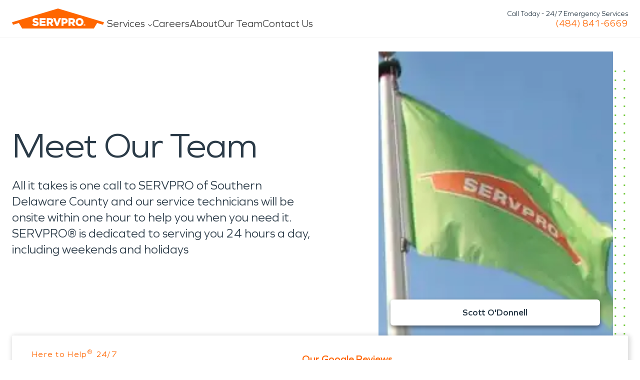

--- FILE ---
content_type: application/javascript; charset=UTF-8
request_url: https://www.servpro.com/4b7b821a-50a54b40d2f95b4a531f.js
body_size: 783
content:
"use strict";(self.webpackChunkservpro_gatsby=self.webpackChunkservpro_gatsby||[]).push([[2630],{7160:function(t,e,n){var i=n(17437),s=n(54688),a=n(63180),o=n(93249),p=n(96024),d=n(90681),r=n(62183),l=n(38081),g=n(35892),c=n(87501),h=n(72038),x=n(20284),m=n(90246),f=n(45622),u=n(26831);var b={name:"my55ao",styles:"position:relative;padding-top:4px"},A={name:"1s22u92",styles:"margin-bottom:32px"},y={name:"nol9ai",styles:"display:flex;flex-direction:column;justify-content:center;gap:8px;padding-top:4px"},v={name:"bjn8wh",styles:"position:relative"};e.A=t=>{const{heading:e,subHeadline:n,settings:Y,slides:k}=t;if(!Y)return null;const{darkMode:T,iconOnLeft:H,numberOfSlides:w}=Y,W=w||3;return(0,i.Y)(g.Ay,{slideCount:(k||[]).length},(0,i.Y)("section",{css:[{padding:"48px 0 0",overflow:"hidden",background:T?d.T.shadesBlack:void 0},"",""]},(0,i.Y)(a.A,{css:b},(e||n)&&(0,i.Y)("div",{css:A},(0,i.Y)(f.A,{breakpoints:{dt:{between:16}}},(0,i.Y)(h.A,{as:"h2",fontWeight:"regular",reducedLetterSpacing:!0,fontSize:"3xl",css:[{color:T?d.T.primaryOrange:d.T.shadesBlack,[c.f.tb]:{textAlign:"center",maxWidth:"80%",margin:"auto"}},"",""]},(0,o.A)(e)),!!n&&(0,i.Y)(h.A,{fontSize:"xl",css:[p.A,{color:T?d.T.shadesWhite:void 0,marginTop:"4px",lineHeight:"28px"},"",""],dangerouslySetInnerHTML:{__html:(0,o.A)(n)}})))),(0,i.Y)(x.A,{css:(0,i.AH)({opacity:T?.1:.6},"","","","")}),k&&(0,i.Y)(g.aX,{slidesPerView:{dt:W,tb:1}},(0,i.Y)(a.A,{css:(0,i.AH)({position:"relative",padding:"48px 0",[c.f.tb]:{padding:"18px 0",minHeight:"calc(100% + 32px)"}},"","","","")},(0,i.Y)("div",{css:(0,i.AH)({position:"absolute",height:"100%",width:"calc(50vw - 720px - 32px)",background:`linear-gradient(90deg, transparent, ${T?d.T.shadesBlack:d.T.shadesWhite})`,right:"0px",top:"0px",transform:"translateX(100%)",zIndex:2,pointerEvents:"none",[c.f.tb]:{display:"none"}},"","","","")}),(0,i.Y)("div",{css:(0,i.AH)({position:"absolute",height:"100%",width:"calc(50vw - 720px - 32px)",background:`linear-gradient(-90deg, transparent, ${T?d.T.shadesBlack:d.T.shadesWhite})`,left:"0px",top:"0px",transform:"translateX(-100%)",zIndex:2,pointerEvents:"none",[c.f.tb]:{display:"none"}},"","","","")}),(0,i.Y)(g.Ay.Slides,{overflowVisible:!0,masksLeft:!0,masksRight:!0},k.map(t=>{if(!t)return null;const{copy:e,heading:n,icon:a}=t;return(0,i.Y)(r.A,{key:t.heading,breakpoints:{dt:{span:6},tb:{span:3},mb:{span:2}},css:(0,i.AH)({position:"relative",paddingTop:n?"24px":"0",paddingBottom:n?"24px":"0",paddingRight:"48px",height:"100%","&:after":{right:"24px",content:'""',position:"absolute",top:"0",height:"100%",backgroundColor:d.T.grey200,opacity:T?.2:1,width:"1px"},"&:nth-of-type(4n):after":{display:"none"},[c.f.tb]:{paddingRight:0,minHeight:"calc(100% + 32px)","&:after":{right:"-8px"},"&:nth-of-type(2n):after":{display:"none"}}},"","","","")},(0,i.Y)("div",{css:(0,i.AH)({color:T?d.T.shadesWhite:void 0,display:"flex",gap:"10px",flexDirection:H?"row":"column",[c.f.tb]:{flexDirection:"column",gap:"16px",padding:"0 18px"}},"","","","")},!(null==a||!a.url)&&(0,i.Y)("div",{css:(0,i.AH)({maxWidth:"40px",minWidth:"40px",marginBottom:H?"8px":"4px",marginLeft:H?"0":"-7px",marginRight:"16px",marginTop:"12px",[c.f.tb]:{maxWidth:"50px",minWidth:"50px",margin:0,paddingTop:"12px",paddingRight:"16px",paddingBottom:H?"8px":"4px"}},"","","","")},(0,i.Y)(s.Ay,{image:a,alt:a.title||""})),(0,i.Y)("div",{css:y},n&&(0,i.Y)(h.A,{fontSize:"xl",as:"h3",css:(0,i.AH)({marginBottom:"8px",fontWeight:600,color:T?d.T.shadesWhite:void 0,[c.f.tb]:{marginBottom:0,paddingBottom:"8px"}},"","","",""),dangerouslySetInnerHTML:{__html:n}}),(0,i.Y)("div",{css:p.A,dangerouslySetInnerHTML:{__html:(0,u.z)(e||"")}}))))}))),(0,i.Y)(x.A,{css:(0,i.AH)({opacity:T?.1:.6},"","","","")}),(0,i.Y)(a.A,{css:v},(0,i.Y)(l.A,null,(0,i.Y)(r.A,{breakpoints:{dt:{start:4,span:4},mb:{start:0,span:4}}},(0,i.Y)(m.A,null)))))))}}}]);
//# sourceMappingURL=4b7b821a-50a54b40d2f95b4a531f.js.map

--- FILE ---
content_type: application/javascript; charset=UTF-8
request_url: https://www.servpro.com/7e4f4daa-27020eae8f20382d775b.js
body_size: 2197
content:
"use strict";(self.webpackChunkservpro_gatsby=self.webpackChunkservpro_gatsby||[]).push([[975],{56553:function(e,n,t){var i=t(86663),r=t(96540),o=t(17437),a=t(60990),s=t(31602),d=t.n(s),l=t(86974),p=t(46192),c=t(63180),m=t(16967),u=t(62183),h=t(38081),f=t(72038),w=t(90681),x=t(51281),b=t(55941);const g=[{id:"all",name:"All",indexName:null},{id:"pages",name:"SERVPRO.com",indexName:"search_pages_v2_dev"},{id:"services",name:"Services",indexName:"search_services_v2_dev"},{id:"articles",name:"Articles",indexName:"search_articles_v2_dev"},{id:"press_releases",name:"Press Releases",indexName:"search_press_v2_dev"},{id:"faqs",name:"FAQs",indexName:"search_faqs_v2_dev"},{id:"glossary_terms",name:"Glossary Terms",indexName:"search_glossaries_v2_dev"}],v={siteSearchTitle:{name:"1r4cqa",styles:"margin:48px 0"},siteSearchWrap:{name:"10mw019",styles:"max-width:100%;width:100%;height:100vh"},closeButtonWrap:{name:"4qs7n6",styles:"display:flex;align-items:flex-end;justify-content:center"},noResults:{name:"6nz613",styles:"font-size:18px;line-height:28px;font-weight:500"},results:{name:"18fsss2",styles:"margin-top:40px;@media (min-width: 1024px){margin-top:64px;}> :not([hidden]) ~ :not([hidden]){margin-top:64px;}"},optionsInnerWrap:{name:"i6mdjr",styles:"margin-bottom:8px;gap:8px;border-bottom-width:1px;@media (min-width: 1024px){display:flex;padding-left:8px;grid-template-columns:repeat(2, minmax(0, 1fr));border-bottom-width:0;>:not([hidden])~:not([hidden]){margin-left:20px;}}"},optionsOuterWrap:{name:"13lqebi",styles:'visibility:hidden;position:absolute;left:0;top:100%;margin-top:8px;width:100%;@media (min-width: 1024px){position:static;visibility:visible;}>:not([hidden])~:not([hidden]){margin-left:20px;}&[data-dropdown-open="true"]{visibility:visible;}'},dropdownOptionWrap:(0,o.AH)({borderTopWidth:"1px",borderRightWidth:"1px",borderLeftWidth:"1px",backgroundColor:w.T.shadesWhite,color:"inherit",pointerEvents:"auto","@media (min-width: 1024px)":{backgroundImage:"none",borderLeftWidth:"0",borderRightWidth:"0",borderTopWidth:"0"},'&[data-active="true"]':{color:w.T.primaryOrange,pointerEvents:"none"}},"","","",""),dropdownOption:{name:"1id5w7o",styles:"width:100%;padding:8px 16px;border-radius:4px;font-size:14px;line-height:20px;text-align:left;@media (min-width: 1024px){padding:0 12px;font-size:16px;line-height:24px;font-weight:500;}:focus{box-shadow:0 0 0 2px rgba(96, 165, 250, 1);}"},dropdownWrap:{name:"bmb7b3",styles:"position:relative;z-index:30"},dropdownArrowWrap:{name:"1041b14",styles:"display:flex;padding-left:16px;padding-right:16px;margin-bottom:8px;justify-content:space-between;align-items:center;border-radius:4px;border-width:1px;height:40px;font-size:14px;line-height:20px;background-color:#ffffff;@media (min-width: 1024px){display:none;}"},dropdownArrow:(0,o.AH)({color:w.T.primaryOrange,transition:"transform .25s",transform:"rotate(0deg)",path:{fill:"currentColor"},'&[data-dropdown-open="true"]':{transform:"rotate(-180deg)"}},"","","","")};n.A=()=>{const{visible:e,setVisible:n}=(0,l.L)(),s=(0,r.useRef)(null),w="siteSearch",{hasLoaded:y,scripts:{algoliaClient:S,Configure:I,InstantSearch:O,SearchInput:Y,Index:k,Results:A},load:C}=(0,b.A)({algoliaClient:async()=>(await Promise.all([t.e(3061),t.e(1713),t.e(3729),t.e(8224),t.e(2600),t.e(1965),t.e(4239),t.e(8431),t.e(5404),t.e(9061),t.e(4500),t.e(7665),t.e(2470),t.e(6276),t.e(8145),t.e(8472),t.e(6055),t.e(4272),t.e(4708),t.e(5684),t.e(7998),t.e(8815),t.e(7275),t.e(3849),t.e(4009),t.e(9451),t.e(8349),t.e(5768),t.e(689),t.e(9936)]).then(t.bind(t,59448))).liteClient("SXQTSMSLU9","ee5fa3035d420655ffa33ec9bd348ac1"),Configure:async()=>{const{Configure:e}=await Promise.all([t.e(3061),t.e(1713),t.e(3729),t.e(8224),t.e(2600),t.e(1965),t.e(4239),t.e(8431),t.e(5404),t.e(9061),t.e(4500),t.e(7665),t.e(2470),t.e(6276),t.e(8145),t.e(8472),t.e(6055),t.e(4272),t.e(4708),t.e(5684),t.e(7998),t.e(8815),t.e(7275),t.e(3849),t.e(4009),t.e(9451),t.e(8349),t.e(5768),t.e(689),t.e(9936)]).then(t.bind(t,21524));return e},InstantSearch:async()=>{const{InstantSearch:e}=await Promise.all([t.e(3061),t.e(1713),t.e(3729),t.e(8224),t.e(2600),t.e(1965),t.e(4239),t.e(8431),t.e(5404),t.e(9061),t.e(4500),t.e(7665),t.e(2470),t.e(6276),t.e(8145),t.e(8472),t.e(6055),t.e(4272),t.e(4708),t.e(5684),t.e(7998),t.e(8815),t.e(7275),t.e(3849),t.e(4009),t.e(9451),t.e(8349),t.e(5768),t.e(689),t.e(9936)]).then(t.bind(t,21524));return e},Index:async()=>{const{Index:e}=await Promise.all([t.e(3061),t.e(1713),t.e(3729),t.e(8224),t.e(2600),t.e(1965),t.e(4239),t.e(8431),t.e(5404),t.e(9061),t.e(4500),t.e(7665),t.e(2470),t.e(6276),t.e(8145),t.e(8472),t.e(6055),t.e(4272),t.e(4708),t.e(5684),t.e(7998),t.e(8815),t.e(7275),t.e(3849),t.e(4009),t.e(9451),t.e(8349),t.e(5768),t.e(689),t.e(9936)]).then(t.bind(t,21524));return e},Results:async()=>{const{default:e}=await Promise.all([t.e(3061),t.e(1713),t.e(3729),t.e(8224),t.e(2600),t.e(1965),t.e(4239),t.e(8431),t.e(5404),t.e(9061),t.e(4500),t.e(7665),t.e(2470),t.e(6276),t.e(8145),t.e(8472),t.e(6055),t.e(4272),t.e(4708),t.e(5684),t.e(7998),t.e(8815),t.e(7275),t.e(3849),t.e(4009),t.e(9451),t.e(8349),t.e(5768),t.e(689),t.e(9936),t.e(8358)]).then(t.bind(t,78358));return e},SearchInput:async()=>{const{default:e}=await Promise.all([t.e(3061),t.e(1713),t.e(3729),t.e(8224),t.e(2600),t.e(1965),t.e(4239),t.e(8431),t.e(5404),t.e(9061),t.e(4500),t.e(7665),t.e(2470),t.e(6276),t.e(8145),t.e(8472),t.e(6055),t.e(4272),t.e(4708),t.e(5684),t.e(7998),t.e(8815),t.e(7275),t.e(3849),t.e(4009),t.e(9451),t.e(8349),t.e(5768),t.e(689),t.e(9936),t.e(2698)]).then(t.bind(t,12698));return e}},b.Y.Interaction),[_,W]=r.useState({currentFilterId:"all",indicesInfo:g.slice(1).reduce((e,n)=>n&&n.indexName?{...e,[n.indexName]:{isEmpty:!1}}:e,{}),filterDropdownOpened:!1}),E=(0,r.useMemo)(()=>g.find(e=>e.id===_.currentFilterId),[_.currentFilterId]),D=(0,r.useCallback)(()=>Object.keys(_.indicesInfo).every(e=>{var n;return null===(n=_.indicesInfo[e])||void 0===n?void 0:n.isEmpty}),[_.indicesInfo]);(0,r.useEffect)(()=>{i.parse(window.location.search)[w]&&n(!0)},[n,w]),(0,r.useEffect)(()=>{const n=i.parse(window.location.search);if(e){const e=i.stringify({...n,[w]:!0});n[w]||window.history.pushState("","Site Search",`${window.location.pathname}?${e}`)}else if(n[w]){const e=i.stringify(Object.keys(n).reduce((e,t)=>t===w?e:{...e,[t]:n[t]},{}));window.history.pushState("","",`${window.location.pathname}${e?`?${e}`:""}`)}},[e,w]),(0,r.useEffect)(()=>{e&&!y&&C()},[e,y,C]),(0,r.useEffect)(()=>{const e=e=>{s.current&&!s.current.contains(e.target)&&W(e=>({...e,filterDropdownOpened:!1}))};return _.filterDropdownOpened&&document.addEventListener("mousedown",e),()=>{document.removeEventListener("mousedown",e)}},[_.filterDropdownOpened]),(0,r.useEffect)(()=>{const e=e=>{"Escape"===e.key&&_.filterDropdownOpened&&W(e=>({...e,filterDropdownOpened:!1}))};return document.addEventListener("keydown",e),()=>{document.removeEventListener("keydown",e)}},[_.filterDropdownOpened]);const N=(0,r.useCallback)(e=>{W(n=>({...n,currentFilterId:e,filterDropdownOpened:!1}))},[]),F=(0,r.useCallback)(()=>{W(e=>({...e,filterDropdownOpened:!e.filterDropdownOpened}))},[]),R=(0,r.useCallback)(()=>{n(!1),W(e=>({...e,filterDropdownOpened:!1}))},[n]);return(0,o.Y)(m.hJ,{open:e,onOpenChange:n},(0,o.Y)(m.Ad,{css:v.siteSearchWrap,onOpenAutoFocus:e=>e.preventDefault(),onCloseAutoFocus:e=>e.preventDefault()},(0,o.Y)(a.hE,{asChild:!0},(0,o.Y)(x.A,null,"Site Search")),(0,o.Y)(a.VY,{asChild:!0},(0,o.Y)(x.A,null,"Search for content across SERVPRO.com")),(0,o.Y)(c.A,null,(0,o.Y)(h.A,{css:v.siteSearchTitle},(0,o.Y)(u.A,{breakpoints:{dt:{span:10},mb:{span:3}}},(0,o.Y)(f.A,{fontSize:{dt:"3xl",tb:"xl"},fontWeight:"medium",as:"h2"},"How can we help you?")),(0,o.Y)(u.A,{breakpoints:{dt:{span:2},mb:{span:1}},css:v.closeButtonWrap},(0,o.Y)(a.bm,{asChild:!0},(0,o.Y)(p.A,{onClick:R})))),(0,o.Y)("div",{css:v.dropdownWrap,ref:s},(0,o.Y)("button",{type:"button",css:v.dropdownArrowWrap,onClick:F,"aria-expanded":_.filterDropdownOpened,"aria-haspopup":"listbox","aria-label":"Select search category"},E?E.name:"All",(0,o.Y)(d(),{css:v.dropdownArrow,"data-dropdown-open":_.filterDropdownOpened})),(0,o.Y)("div",{css:v.optionsOuterWrap,"data-dropdown-open":_.filterDropdownOpened},(0,o.Y)("div",{css:v.optionsInnerWrap,role:"listbox","aria-label":"Search categories"},g.map(e=>(0,o.Y)("button",{key:e.id,type:"button",css:[v.dropdownOptionWrap,v.dropdownOption,"",""],"data-active":e.id===_.currentFilterId,onClick:()=>N(e.id),role:"option","aria-selected":e.id===_.currentFilterId},e.name))))),y&&(0,o.Y)(O,{indexName:"search_services",searchClient:S,future:{preserveSharedStateOnUnmount:!0}},(0,o.Y)(Y,null),(0,o.Y)("div",{css:v.results},D()&&(0,o.Y)("div",{css:v.noResults},"No results"),g.filter(e=>"all"!==e.id&&("all"===_.currentFilterId||e.id===_.currentFilterId)).map(e=>e.indexName?(0,o.Y)("div",{key:e.id},(0,o.Y)(k,{indexName:e.indexName},(0,o.Y)(A,{title:e.name,indexName:e.indexName,setIndicesInfo:e=>{W(n=>({...n,indicesInfo:"function"==typeof e?e(n.indicesInfo):e}))}}),(0,o.Y)(I,{hitsPerPage:"all"===_.currentFilterId?6:18,attributesToSnippet:["title","description","content"],distinct:!0}))):null))))))}}}]);
//# sourceMappingURL=7e4f4daa-27020eae8f20382d775b.js.map

--- FILE ---
content_type: application/javascript; charset=UTF-8
request_url: https://www.servpro.com/app-378926ec-76296c102573b44b4db3.js
body_size: 2033
content:
"use strict";(self.webpackChunkservpro_gatsby=self.webpackChunkservpro_gatsby||[]).push([[5678],{5143:function(e,n,t){var i=t(66118),o=t.n(i),a=t(79540),l=t(16001),r=t(893),s=t(97472),p=t(37890),c=t(90681),h=t(37724),d=t(75669),u=t(63180),g=t(72038),m=t(17437);const y={linkButtonTypography:{name:"172lv7x",styles:"flex-grow:1;text-align:center;padding:0 3px 7px 10px;white-space:nowrap"},linkButtonSkeleton:{name:"1w27ifg",styles:"max-width:120px;margin:0 auto;height:16px"},ctaWrapper:{name:"1d3w5wq",styles:"width:100%"},container:{name:"1ut6ymr",styles:"height:60px"},phoneLink:{name:"x5jbn5",styles:"display:flex;position:relative;padding-top:16px;padding-bottom:16px;flex-direction:column;justify-content:center;align-items:center;width:100%"},phoneLinkContainer:{name:"fun3b0",styles:"display:flex;position:relative;align-items:center"},phoneLinkIcon:{name:"1bvajwg",styles:"fill:currentColor;height:14px"},phoneLinkTypography:{name:"120vj8i",styles:"margin-left:10px;span{line-height:1;}"},openDrawerButton:{name:"x5jbn5",styles:"display:flex;position:relative;padding-top:16px;padding-bottom:16px;flex-direction:column;justify-content:center;align-items:center;width:100%"},ctaBottomPhoneNumbersContainer:{name:"1ut6ymr",styles:"height:60px"},ctaBottomPhoneNumbers:{name:"kndjwc",styles:'padding-left:10px;padding-right:10px;display:flex;padding-top:8px;a:nth-of-type(2):before{content:"";display:block;opacity:0.4;width:1px;height:40px;background:currentColor;position:absolute;}'}},C=({phone:e,loading:n,text:t})=>(0,m.Y)(g.A,{as:p.A,fontSize:"sm",fontWeight:"medium",css:y.linkButtonTypography,to:`tel:+${(0,s.A)(e)}`},t," ",(0,m.Y)("br",null),e&&!n?(0,m.Y)("span",null,(0,s.A)(e)):(0,m.Y)(h.A,{css:y.linkButtonSkeleton}));n.A=({inverse:e,setOpen:n})=>{const{isMicrosite:t,franchise:i,isLocalCityPage:h}=(0,r.bm)(),{franchise:f,loading:x,isNationalCallCenter:v}=(0,d.q)(),{hideNationalCallCenter:Y,hideFranchiseLink:b,overridePhoneNumber:A,overridePhoneNumberDescriptor:k}=(0,l.p)();if(Y&&b&&!A)return null;const w=i||(null==f?void 0:f.data),L=null==w?void 0:w.mainPhone,N=h||t||!!Y||!!b,S=A?`tel:${(0,s.A)(A)}`:b?`tel:${(0,s.A)(a.NA)}`:L?`tel:${(0,s.A)(L)}`:`tel:${(0,s.A)(a.NA)}`,T=A&&k?k:A?`Call: ${(0,s.A)(A)}`:b?"National Call Center":t||h?`Call: ${(0,s.A)(L)}`:"Call for Service",B=(t||h)&&null!=w&&w.tempOutOfService&&!A?"National Call Center":"";return(0,m.Y)("div",{css:y.ctaWrapper,style:{color:e?c.T.primaryOrange:c.T.shadesWhite,backgroundColor:e?c.T.shadesWhite:c.T.primaryOrange}},(0,m.Y)(u.A,{css:y.container},N&&(0,m.Y)(p.A,{to:S,css:y.phoneLink},B&&(0,m.Y)("p",null,B),(0,m.Y)("div",{css:y.phoneLinkContainer},(0,m.Y)(o(),{css:y.phoneLinkIcon}),(0,m.Y)(g.A,{fontSize:"xl",fontWeight:"medium",css:y.phoneLinkTypography},(0,m.Y)("span",null,T)))),!N&&(0,m.Y)("button",{type:"button",css:y.openDrawerButton,onClick:()=>n(!0)},B&&(0,m.Y)("p",null,B),(0,m.Y)("div",{css:y.phoneLinkContainer},(0,m.Y)(o(),{css:y.phoneLinkIcon}),(0,m.Y)(g.A,{fontSize:"xl",fontWeight:"medium",css:y.phoneLinkTypography},(0,m.Y)("span",null,T))))),!N&&(0,m.Y)(u.A,{css:y.ctaBottomPhoneNumbersContainer},(0,m.Y)("div",{css:y.ctaBottomPhoneNumbers},!b&&!h&&!v&&(0,m.Y)(C,{phone:L||"",loading:x,text:"Your Local SERVPRO"}),!Y&&!b&&(0,m.Y)(C,{phone:a.NA,loading:!1,text:"National Call Center"}))))}},29552:function(e,n,t){t.d(n,{A:function(){return g}});var i=t(96540),o=t(17437),a=t(63180),l=t(893),r=t(37890),s=t(90681),p=t(16001),c=t(72038),h=t(86974);var d=()=>(0,o.Y)("svg",{width:"15",height:"15",viewBox:"0 0 15 15",fill:"none",xmlns:"http://www.w3.org/2000/svg"},(0,o.Y)("path",{fillRule:"evenodd",clipRule:"evenodd",d:"M12.7185 5.54774C12.7316 4.58985 12.3647 3.66726 11.6984 2.98295C11.0321 2.29863 10.121 1.90863 9.16568 1.89874C8.21031 1.88886 7.28887 2.2599 6.60407 2.93024C5.91927 3.60058 5.5272 4.51531 5.51411 5.4732C5.50101 6.43109 5.86798 7.35367 6.53427 8.03799C7.20056 8.72231 8.1116 9.11231 9.06697 9.12219C10.0223 9.13207 10.9438 8.76103 11.6286 8.09069C12.3134 7.42035 12.7055 6.50562 12.7185 5.54774ZM9.19036 0.0928832C10.0408 0.101572 10.8764 0.311386 11.6294 0.70526C12.3823 1.09913 13.0314 1.66594 13.5236 2.3596C14.0159 3.05325 14.3375 3.85415 14.4623 4.69717C14.5872 5.54018 14.5117 6.40151 14.242 7.21109C13.9723 8.02068 13.516 8.75566 12.9103 9.35626C12.3046 9.95686 11.5665 10.4061 10.7561 10.6675C9.94572 10.9289 9.08588 10.995 8.24651 10.8605C7.40715 10.726 6.61197 10.3947 5.92566 9.89341L1.52825 14.198C1.35615 14.3607 1.12743 14.4493 0.891333 14.4448C0.655238 14.4403 0.430665 14.343 0.265983 14.1739C0.1013 14.0048 0.00968421 13.7773 0.0108677 13.5405C0.0120511 13.3038 0.105939 13.0766 0.272309 12.908L4.66881 8.60439C4.10508 7.78794 3.77691 6.8309 3.72026 5.83815C3.66361 4.8454 3.88066 3.85524 4.34764 2.97619C4.81462 2.09713 5.51351 1.36309 6.36771 0.85451C7.22191 0.345928 8.19846 0.0824278 9.19036 0.0928832V0.0928832Z",fill:"currentColor"}));const u={wrapper:(0,o.AH)({backgroundColor:s.T.primaryOrange,overflow:"hidden",position:"relative",color:s.T.shadesWhite},"","","",""),containerFlexArea:{name:"7zqpt9",styles:"display:flex;justify-content:flex-end;align-items:center;width:100%;gap:34px;margin-left:auto;margin-right:auto;padding:5px 0"},searchTypography:{name:"109q85r",styles:"display:inline-flex;gap:5px;align-items:center;justify-content:center"},text:{name:"17620h3",styles:"text-align:center;display:flex;justify-content:flex-end;padding-top:16px"}};var g=()=>{const{isMicrosite:e}=(0,l.bm)(),{hideNationalCallCenter:n,hideFranchiseLink:t}=(0,p.p)(),{setVisible:s}=(0,h.L)();return e?null:(0,o.Y)(i.Fragment,null,(0,o.Y)("div",{css:u.wrapper},(0,o.Y)(a.A,null,(0,o.Y)("div",{css:u.containerFlexArea},(0,o.Y)(c.A,{as:r.A,to:"/franchise-ownership",fontSize:{dt:"base"},fontWeight:"medium"},"Own a Franchise"),(0,o.Y)(c.A,{fontSize:{dt:"base"},fontWeight:"medium",as:"button",onClick:()=>{s(!0)},css:u.searchTypography},(0,o.Y)(d,null),"Search")))),(0,o.Y)(a.A,null,(0,o.Y)(c.A,{color:"primaryOrange",fontSize:{dt:"lg"},css:u.text,dangerouslySetInnerHTML:{__html:t||n?"&nbsp;":"Call Today - 24/7 Emergency Services"}})))}},38233:function(e,n,t){var i=t(64810);n.A=()=>{const{csPrimaryNav:e}=(0,i.useStaticQuery)("2230774190");return e}}}]);
//# sourceMappingURL=app-378926ec-76296c102573b44b4db3.js.map

--- FILE ---
content_type: application/javascript; charset=UTF-8
request_url: https://www.servpro.com/vendors-af61fd96-fd8f2339cb46d3844f5f.js
body_size: 8569
content:
"use strict";(self.webpackChunkservpro_gatsby=self.webpackChunkservpro_gatsby||[]).push([[5684],{7971:function(e,n,t){t.d(n,{C:function(){return a}});var r=t(96540),o=t(91071),i=t(88200);var a=e=>{const{present:n,children:t}=e,a=function(e){const[n,t]=r.useState(),o=r.useRef(null),a=r.useRef(e),c=r.useRef("none"),u=e?"mounted":"unmounted",[l,d]=function(e,n){return r.useReducer((e,t)=>n[e][t]??e,e)}(u,{mounted:{UNMOUNT:"unmounted",ANIMATION_OUT:"unmountSuspended"},unmountSuspended:{MOUNT:"mounted",ANIMATION_END:"unmounted"},unmounted:{MOUNT:"mounted"}});return r.useEffect(()=>{const e=s(o.current);c.current="mounted"===l?e:"none"},[l]),(0,i.N)(()=>{const n=o.current,t=a.current;if(t!==e){const r=c.current,o=s(n);if(e)d("MOUNT");else if("none"===o||"none"===n?.display)d("UNMOUNT");else{d(t&&r!==o?"ANIMATION_OUT":"UNMOUNT")}a.current=e}},[e,d]),(0,i.N)(()=>{if(n){let e;const t=n.ownerDocument.defaultView??window,r=r=>{const i=s(o.current).includes(r.animationName);if(r.target===n&&i&&(d("ANIMATION_END"),!a.current)){const r=n.style.animationFillMode;n.style.animationFillMode="forwards",e=t.setTimeout(()=>{"forwards"===n.style.animationFillMode&&(n.style.animationFillMode=r)})}},i=e=>{e.target===n&&(c.current=s(o.current))};return n.addEventListener("animationstart",i),n.addEventListener("animationcancel",r),n.addEventListener("animationend",r),()=>{t.clearTimeout(e),n.removeEventListener("animationstart",i),n.removeEventListener("animationcancel",r),n.removeEventListener("animationend",r)}}d("ANIMATION_END")},[n,d]),{isPresent:["mounted","unmountSuspended"].includes(l),ref:r.useCallback(e=>{o.current=e?getComputedStyle(e):null,t(e)},[])}}(n),c="function"==typeof t?t({present:a.isPresent}):r.Children.only(t),u=(0,o.s)(a.ref,function(e){let n=Object.getOwnPropertyDescriptor(e.props,"ref")?.get,t=n&&"isReactWarning"in n&&n.isReactWarning;if(t)return e.ref;if(n=Object.getOwnPropertyDescriptor(e,"ref")?.get,t=n&&"isReactWarning"in n&&n.isReactWarning,t)return e.props.ref;return e.props.ref||e.ref}(c));return"function"==typeof t||a.isPresent?r.cloneElement(c,{ref:u}):null};function s(e){return e?.animationName||"none"}a.displayName="Presence"},12579:function(e,n,t){t.d(n,{hO:function(){return c},sG:function(){return s}});var r=t(96540),o=t(40961),i=t(33362),a=t(74848),s=["a","button","div","form","h2","h3","img","input","label","li","nav","ol","p","select","span","svg","ul"].reduce((e,n)=>{const t=(0,i.TL)(`Primitive.${n}`),o=r.forwardRef((e,r)=>{const{asChild:o,...i}=e,s=o?t:n;return"undefined"!=typeof window&&(window[Symbol.for("radix-ui")]=!0),(0,a.jsx)(s,{...i,ref:r})});return o.displayName=`Primitive.${n}`,{...e,[n]:o}},{});function c(e,n){e&&o.flushSync(()=>e.dispatchEvent(n))}},13656:function(e,n,t){t.d(n,{Z:function(){return c}});var r=t(96540),o=t(40961),i=t(12579),a=t(88200),s=t(74848),c=r.forwardRef((e,n)=>{const{container:t,...c}=e,[u,l]=r.useState(!1);(0,a.N)(()=>l(!0),[]);const d=t||u&&globalThis?.document?.body;return d?o.createPortal((0,s.jsx)(i.sG.div,{...c,ref:n}),d):null});c.displayName="Portal"},41222:function(e,n,t){t.d(n,{Mz:function(){return an},i3:function(){return gn},H_:function(){return fn},UC:function(){return cn},YJ:function(){return un},q7:function(){return dn},VF:function(){return hn},JU:function(){return ln},ZL:function(){return sn},z6:function(){return pn},hN:function(){return mn},bL:function(){return on},wv:function(){return vn},G5:function(){return yn},ZP:function(){return wn},UE:function(){return ae}});var r=t(96540),o=t(9957),i=t(16214),a=t(91071),s=t(62133),c=t(71427),u=t(1845),l=t(61463),d=t(29258),f=t(18723),p=t(34743),m=t(17663),h=t(12579),v=t(74848),g=r.forwardRef((e,n)=>{const{children:t,width:r=10,height:o=5,...i}=e;return(0,v.jsx)(h.sG.svg,{...i,ref:n,width:r,height:o,viewBox:"0 0 30 10",preserveAspectRatio:"none",children:e.asChild?t:(0,v.jsx)("polygon",{points:"0,0 30,0 15,10"})})});g.displayName="Arrow";var w=g;function y(e){const n=r.useRef(e);return r.useEffect(()=>{n.current=e}),r.useMemo(()=>(...e)=>n.current?.(...e),[])}var x=t(88200),b=t(31769),C="Popper",[_,M]=(0,s.A)(C),[P,E]=_(C),R=e=>{const{__scopePopper:n,children:t}=e,[o,i]=r.useState(null);return(0,v.jsx)(P,{scope:n,anchor:o,onAnchorChange:i,children:t})};R.displayName=C;var O="PopperAnchor",A=r.forwardRef((e,n)=>{const{__scopePopper:t,virtualRef:o,...i}=e,s=E(O,t),c=r.useRef(null),u=(0,a.s)(n,c);return r.useEffect(()=>{s.onAnchorChange(o?.current||c.current)}),o?null:(0,v.jsx)(h.sG.div,{...i,ref:u})});A.displayName=O;var N="PopperContent",[S,j]=_(N),k=r.forwardRef((e,n)=>{const{__scopePopper:t,side:o="bottom",sideOffset:i=0,align:s="center",alignOffset:c=0,arrowPadding:u=0,avoidCollisions:l=!0,collisionBoundary:d=[],collisionPadding:f=0,sticky:g="partial",hideWhenDetached:w=!1,updatePositionStrategy:C="optimized",onPlaced:_,...M}=e,P=E(N,t),[R,O]=r.useState(null),A=(0,a.s)(n,e=>O(e)),[j,k]=r.useState(null),D=(0,b.X)(j),T=D?.width??0,I=D?.height??0,$=o+("center"!==s?"-"+s:""),G="number"==typeof f?f:{top:0,right:0,bottom:0,left:0,...f},B=Array.isArray(d)?d:[d],H=B.length>0,K={padding:G,boundary:B.filter(L),altBoundary:H},{refs:W,floatingStyles:V,placement:Y,isPositioned:z,middlewareData:X}=(0,p.we)({strategy:"fixed",placement:$,whileElementsMounted:(...e)=>(0,m.ll)(...e,{animationFrame:"always"===C}),elements:{reference:P.anchor},middleware:[(0,p.cY)({mainAxis:i+I,alignmentAxis:c}),l&&(0,p.BN)({mainAxis:!0,crossAxis:!1,limiter:"partial"===g?(0,p.ER)():void 0,...K}),l&&(0,p.UU)({...K}),(0,p.Ej)({...K,apply:({elements:e,rects:n,availableWidth:t,availableHeight:r})=>{const{width:o,height:i}=n.reference,a=e.floating.style;a.setProperty("--radix-popper-available-width",`${t}px`),a.setProperty("--radix-popper-available-height",`${r}px`),a.setProperty("--radix-popper-anchor-width",`${o}px`),a.setProperty("--radix-popper-anchor-height",`${i}px`)}}),j&&(0,p.UE)({element:j,padding:u}),F({arrowWidth:T,arrowHeight:I}),w&&(0,p.jD)({strategy:"referenceHidden",...K})]}),[Z,q]=U(Y),J=y(_);(0,x.N)(()=>{z&&J?.()},[z,J]);const Q=X.arrow?.x,ee=X.arrow?.y,ne=0!==X.arrow?.centerOffset,[te,re]=r.useState();return(0,x.N)(()=>{R&&re(window.getComputedStyle(R).zIndex)},[R]),(0,v.jsx)("div",{ref:W.setFloating,"data-radix-popper-content-wrapper":"",style:{...V,transform:z?V.transform:"translate(0, -200%)",minWidth:"max-content",zIndex:te,"--radix-popper-transform-origin":[X.transformOrigin?.x,X.transformOrigin?.y].join(" "),...X.hide?.referenceHidden&&{visibility:"hidden",pointerEvents:"none"}},dir:e.dir,children:(0,v.jsx)(S,{scope:t,placedSide:Z,onArrowChange:k,arrowX:Q,arrowY:ee,shouldHideArrow:ne,children:(0,v.jsx)(h.sG.div,{"data-side":Z,"data-align":q,...M,ref:A,style:{...M.style,animation:z?void 0:"none"}})})})});k.displayName=N;var D="PopperArrow",T={top:"bottom",right:"left",bottom:"top",left:"right"},I=r.forwardRef(function(e,n){const{__scopePopper:t,...r}=e,o=j(D,t),i=T[o.placedSide];return(0,v.jsx)("span",{ref:o.onArrowChange,style:{position:"absolute",left:o.arrowX,top:o.arrowY,[i]:0,transformOrigin:{top:"",right:"0 0",bottom:"center 0",left:"100% 0"}[o.placedSide],transform:{top:"translateY(100%)",right:"translateY(50%) rotate(90deg) translateX(-50%)",bottom:"rotate(180deg)",left:"translateY(50%) rotate(-90deg) translateX(50%)"}[o.placedSide],visibility:o.shouldHideArrow?"hidden":void 0},children:(0,v.jsx)(w,{...r,ref:n,style:{...r.style,display:"block"}})})});function L(e){return null!==e}I.displayName=D;var F=e=>({name:"transformOrigin",options:e,fn(n){const{placement:t,rects:r,middlewareData:o}=n,i=0!==o.arrow?.centerOffset,a=i?0:e.arrowWidth,s=i?0:e.arrowHeight,[c,u]=U(t),l={start:"0%",center:"50%",end:"100%"}[u],d=(o.arrow?.x??0)+a/2,f=(o.arrow?.y??0)+s/2;let p="",m="";return"bottom"===c?(p=i?l:`${d}px`,m=-s+"px"):"top"===c?(p=i?l:`${d}px`,m=`${r.floating.height+s}px`):"right"===c?(p=-s+"px",m=i?l:`${f}px`):"left"===c&&(p=`${r.floating.width+s}px`,m=i?l:`${f}px`),{data:{x:p,y:m}}}});function U(e){const[n,t="center"]=e.split("-");return[n,t]}var $=R,G=A,B=k,H=I,K=t(13656),W=t(7971),V=t(58121),Y=t(33362),z=t(58241),X=t(34909),Z=["Enter"," "],q=["ArrowUp","PageDown","End"],J=["ArrowDown","PageUp","Home",...q],Q={ltr:[...Z,"ArrowRight"],rtl:[...Z,"ArrowLeft"]},ee={ltr:["ArrowLeft"],rtl:["ArrowRight"]},ne="Menu",[te,re,oe]=(0,i.N)(ne),[ie,ae]=(0,s.A)(ne,[oe,M,V.RG]),se=M(),ce=(0,V.RG)(),[ue,le]=ie(ne),[de,fe]=ie(ne),pe=e=>{const{__scopeMenu:n,open:t=!1,children:o,dir:i,onOpenChange:a,modal:s=!0}=e,u=se(n),[l,d]=r.useState(null),f=r.useRef(!1),p=y(a),m=(0,c.jH)(i);return r.useEffect(()=>{const e=()=>{f.current=!0,document.addEventListener("pointerdown",n,{capture:!0,once:!0}),document.addEventListener("pointermove",n,{capture:!0,once:!0})},n=()=>f.current=!1;return document.addEventListener("keydown",e,{capture:!0}),()=>{document.removeEventListener("keydown",e,{capture:!0}),document.removeEventListener("pointerdown",n,{capture:!0}),document.removeEventListener("pointermove",n,{capture:!0})}},[]),(0,v.jsx)($,{...u,children:(0,v.jsx)(ue,{scope:n,open:t,onOpenChange:p,content:l,onContentChange:d,children:(0,v.jsx)(de,{scope:n,onClose:r.useCallback(()=>p(!1),[p]),isUsingKeyboardRef:f,dir:m,modal:s,children:o})})})};pe.displayName=ne;var me=r.forwardRef((e,n)=>{const{__scopeMenu:t,...r}=e,o=se(t);return(0,v.jsx)(G,{...o,...r,ref:n})});me.displayName="MenuAnchor";var he="MenuPortal",[ve,ge]=ie(he,{forceMount:void 0}),we=e=>{const{__scopeMenu:n,forceMount:t,children:r,container:o}=e,i=le(he,n);return(0,v.jsx)(ve,{scope:n,forceMount:t,children:(0,v.jsx)(W.C,{present:t||i.open,children:(0,v.jsx)(K.Z,{asChild:!0,container:o,children:r})})})};we.displayName=he;var ye="MenuContent",[xe,be]=ie(ye),Ce=r.forwardRef((e,n)=>{const t=ge(ye,e.__scopeMenu),{forceMount:r=t.forceMount,...o}=e,i=le(ye,e.__scopeMenu),a=fe(ye,e.__scopeMenu);return(0,v.jsx)(te.Provider,{scope:e.__scopeMenu,children:(0,v.jsx)(W.C,{present:r||i.open,children:(0,v.jsx)(te.Slot,{scope:e.__scopeMenu,children:a.modal?(0,v.jsx)(_e,{...o,ref:n}):(0,v.jsx)(Me,{...o,ref:n})})})})}),_e=r.forwardRef((e,n)=>{const t=le(ye,e.__scopeMenu),i=r.useRef(null),s=(0,a.s)(n,i);return r.useEffect(()=>{const e=i.current;if(e)return(0,z.Eq)(e)},[]),(0,v.jsx)(Ee,{...e,ref:s,trapFocus:t.open,disableOutsidePointerEvents:t.open,disableOutsideScroll:!0,onFocusOutside:(0,o.m)(e.onFocusOutside,e=>e.preventDefault(),{checkForDefaultPrevented:!1}),onDismiss:()=>t.onOpenChange(!1)})}),Me=r.forwardRef((e,n)=>{const t=le(ye,e.__scopeMenu);return(0,v.jsx)(Ee,{...e,ref:n,trapFocus:!1,disableOutsidePointerEvents:!1,disableOutsideScroll:!1,onDismiss:()=>t.onOpenChange(!1)})}),Pe=(0,Y.TL)("MenuContent.ScrollLock"),Ee=r.forwardRef((e,n)=>{const{__scopeMenu:t,loop:i=!1,trapFocus:s,onOpenAutoFocus:c,onCloseAutoFocus:f,disableOutsidePointerEvents:p,onEntryFocus:m,onEscapeKeyDown:h,onPointerDownOutside:g,onFocusOutside:w,onInteractOutside:y,onDismiss:x,disableOutsideScroll:b,...C}=e,_=le(ye,t),M=fe(ye,t),P=se(t),E=ce(t),R=re(t),[O,A]=r.useState(null),N=r.useRef(null),S=(0,a.s)(n,N,_.onContentChange),j=r.useRef(0),k=r.useRef(""),D=r.useRef(0),T=r.useRef(null),I=r.useRef("right"),L=r.useRef(0),F=b?X.A:r.Fragment,U=b?{as:Pe,allowPinchZoom:!0}:void 0,$=e=>{const n=k.current+e,t=R().filter(e=>!e.disabled),r=document.activeElement,o=t.find(e=>e.ref.current===r)?.textValue,i=function(e,n,t){const r=n.length>1&&Array.from(n).every(e=>e===n[0]),o=r?n[0]:n,i=t?e.indexOf(t):-1;let a=(s=e,c=Math.max(i,0),s.map((e,n)=>s[(c+n)%s.length]));var s,c;1===o.length&&(a=a.filter(e=>e!==t));const u=a.find(e=>e.toLowerCase().startsWith(o.toLowerCase()));return u!==t?u:void 0}(t.map(e=>e.textValue),n,o),a=t.find(e=>e.textValue===i)?.ref.current;!function e(n){k.current=n,window.clearTimeout(j.current),""!==n&&(j.current=window.setTimeout(()=>e(""),1e3))}(n),a&&setTimeout(()=>a.focus())};r.useEffect(()=>()=>window.clearTimeout(j.current),[]),(0,l.Oh)();const G=r.useCallback(e=>I.current===T.current?.side&&function(e,n){if(!n)return!1;const t={x:e.clientX,y:e.clientY};return function(e,n){const{x:t,y:r}=e;let o=!1;for(let i=0,a=n.length-1;i<n.length;a=i++){const e=n[i],s=n[a],c=e.x,u=e.y,l=s.x,d=s.y;u>r!=d>r&&t<(l-c)*(r-u)/(d-u)+c&&(o=!o)}return o}(t,n)}(e,T.current?.area),[]);return(0,v.jsx)(xe,{scope:t,searchRef:k,onItemEnter:r.useCallback(e=>{G(e)&&e.preventDefault()},[G]),onItemLeave:r.useCallback(e=>{G(e)||(N.current?.focus(),A(null))},[G]),onTriggerLeave:r.useCallback(e=>{G(e)&&e.preventDefault()},[G]),pointerGraceTimerRef:D,onPointerGraceIntentChange:r.useCallback(e=>{T.current=e},[]),children:(0,v.jsx)(F,{...U,children:(0,v.jsx)(d.n,{asChild:!0,trapped:s,onMountAutoFocus:(0,o.m)(c,e=>{e.preventDefault(),N.current?.focus({preventScroll:!0})}),onUnmountAutoFocus:f,children:(0,v.jsx)(u.qW,{asChild:!0,disableOutsidePointerEvents:p,onEscapeKeyDown:h,onPointerDownOutside:g,onFocusOutside:w,onInteractOutside:y,onDismiss:x,children:(0,v.jsx)(V.bL,{asChild:!0,...E,dir:M.dir,orientation:"vertical",loop:i,currentTabStopId:O,onCurrentTabStopIdChange:A,onEntryFocus:(0,o.m)(m,e=>{M.isUsingKeyboardRef.current||e.preventDefault()}),preventScrollOnEntryFocus:!0,children:(0,v.jsx)(B,{role:"menu","aria-orientation":"vertical","data-state":en(_.open),"data-radix-menu-content":"",dir:M.dir,...P,...C,ref:S,style:{outline:"none",...C.style},onKeyDown:(0,o.m)(C.onKeyDown,e=>{const n=e.target.closest("[data-radix-menu-content]")===e.currentTarget,t=e.ctrlKey||e.altKey||e.metaKey,r=1===e.key.length;n&&("Tab"===e.key&&e.preventDefault(),!t&&r&&$(e.key));const o=N.current;if(e.target!==o)return;if(!J.includes(e.key))return;e.preventDefault();const i=R().filter(e=>!e.disabled).map(e=>e.ref.current);q.includes(e.key)&&i.reverse(),function(e){const n=document.activeElement;for(const t of e){if(t===n)return;if(t.focus(),document.activeElement!==n)return}}(i)}),onBlur:(0,o.m)(e.onBlur,e=>{e.currentTarget.contains(e.target)||(window.clearTimeout(j.current),k.current="")}),onPointerMove:(0,o.m)(e.onPointerMove,rn(e=>{const n=e.target,t=L.current!==e.clientX;if(e.currentTarget.contains(n)&&t){const n=e.clientX>L.current?"right":"left";I.current=n,L.current=e.clientX}}))})})})})})})});Ce.displayName=ye;var Re=r.forwardRef((e,n)=>{const{__scopeMenu:t,...r}=e;return(0,v.jsx)(h.sG.div,{role:"group",...r,ref:n})});Re.displayName="MenuGroup";var Oe=r.forwardRef((e,n)=>{const{__scopeMenu:t,...r}=e;return(0,v.jsx)(h.sG.div,{...r,ref:n})});Oe.displayName="MenuLabel";var Ae="MenuItem",Ne="menu.itemSelect",Se=r.forwardRef((e,n)=>{const{disabled:t=!1,onSelect:i,...s}=e,c=r.useRef(null),u=fe(Ae,e.__scopeMenu),l=be(Ae,e.__scopeMenu),d=(0,a.s)(n,c),f=r.useRef(!1);return(0,v.jsx)(je,{...s,ref:d,disabled:t,onClick:(0,o.m)(e.onClick,()=>{const e=c.current;if(!t&&e){const n=new CustomEvent(Ne,{bubbles:!0,cancelable:!0});e.addEventListener(Ne,e=>i?.(e),{once:!0}),(0,h.hO)(e,n),n.defaultPrevented?f.current=!1:u.onClose()}}),onPointerDown:n=>{e.onPointerDown?.(n),f.current=!0},onPointerUp:(0,o.m)(e.onPointerUp,e=>{f.current||e.currentTarget?.click()}),onKeyDown:(0,o.m)(e.onKeyDown,e=>{const n=""!==l.searchRef.current;t||n&&" "===e.key||Z.includes(e.key)&&(e.currentTarget.click(),e.preventDefault())})})});Se.displayName=Ae;var je=r.forwardRef((e,n)=>{const{__scopeMenu:t,disabled:i=!1,textValue:s,...c}=e,u=be(Ae,t),l=ce(t),d=r.useRef(null),f=(0,a.s)(n,d),[p,m]=r.useState(!1),[g,w]=r.useState("");return r.useEffect(()=>{const e=d.current;e&&w((e.textContent??"").trim())},[c.children]),(0,v.jsx)(te.ItemSlot,{scope:t,disabled:i,textValue:s??g,children:(0,v.jsx)(V.q7,{asChild:!0,...l,focusable:!i,children:(0,v.jsx)(h.sG.div,{role:"menuitem","data-highlighted":p?"":void 0,"aria-disabled":i||void 0,"data-disabled":i?"":void 0,...c,ref:f,onPointerMove:(0,o.m)(e.onPointerMove,rn(e=>{if(i)u.onItemLeave(e);else if(u.onItemEnter(e),!e.defaultPrevented){e.currentTarget.focus({preventScroll:!0})}})),onPointerLeave:(0,o.m)(e.onPointerLeave,rn(e=>u.onItemLeave(e))),onFocus:(0,o.m)(e.onFocus,()=>m(!0)),onBlur:(0,o.m)(e.onBlur,()=>m(!1))})})})}),ke=r.forwardRef((e,n)=>{const{checked:t=!1,onCheckedChange:r,...i}=e;return(0,v.jsx)(Ge,{scope:e.__scopeMenu,checked:t,children:(0,v.jsx)(Se,{role:"menuitemcheckbox","aria-checked":nn(t)?"mixed":t,...i,ref:n,"data-state":tn(t),onSelect:(0,o.m)(i.onSelect,()=>r?.(!!nn(t)||!t),{checkForDefaultPrevented:!1})})})});ke.displayName="MenuCheckboxItem";var De="MenuRadioGroup",[Te,Ie]=ie(De,{value:void 0,onValueChange:()=>{}}),Le=r.forwardRef((e,n)=>{const{value:t,onValueChange:r,...o}=e,i=y(r);return(0,v.jsx)(Te,{scope:e.__scopeMenu,value:t,onValueChange:i,children:(0,v.jsx)(Re,{...o,ref:n})})});Le.displayName=De;var Fe="MenuRadioItem",Ue=r.forwardRef((e,n)=>{const{value:t,...r}=e,i=Ie(Fe,e.__scopeMenu),a=t===i.value;return(0,v.jsx)(Ge,{scope:e.__scopeMenu,checked:a,children:(0,v.jsx)(Se,{role:"menuitemradio","aria-checked":a,...r,ref:n,"data-state":tn(a),onSelect:(0,o.m)(r.onSelect,()=>i.onValueChange?.(t),{checkForDefaultPrevented:!1})})})});Ue.displayName=Fe;var $e="MenuItemIndicator",[Ge,Be]=ie($e,{checked:!1}),He=r.forwardRef((e,n)=>{const{__scopeMenu:t,forceMount:r,...o}=e,i=Be($e,t);return(0,v.jsx)(W.C,{present:r||nn(i.checked)||!0===i.checked,children:(0,v.jsx)(h.sG.span,{...o,ref:n,"data-state":tn(i.checked)})})});He.displayName=$e;var Ke=r.forwardRef((e,n)=>{const{__scopeMenu:t,...r}=e;return(0,v.jsx)(h.sG.div,{role:"separator","aria-orientation":"horizontal",...r,ref:n})});Ke.displayName="MenuSeparator";var We=r.forwardRef((e,n)=>{const{__scopeMenu:t,...r}=e,o=se(t);return(0,v.jsx)(H,{...o,...r,ref:n})});We.displayName="MenuArrow";var Ve="MenuSub",[Ye,ze]=ie(Ve),Xe=e=>{const{__scopeMenu:n,children:t,open:o=!1,onOpenChange:i}=e,a=le(Ve,n),s=se(n),[c,u]=r.useState(null),[l,d]=r.useState(null),p=y(i);return r.useEffect(()=>(!1===a.open&&p(!1),()=>p(!1)),[a.open,p]),(0,v.jsx)($,{...s,children:(0,v.jsx)(ue,{scope:n,open:o,onOpenChange:p,content:l,onContentChange:d,children:(0,v.jsx)(Ye,{scope:n,contentId:(0,f.B)(),triggerId:(0,f.B)(),trigger:c,onTriggerChange:u,children:t})})})};Xe.displayName=Ve;var Ze="MenuSubTrigger",qe=r.forwardRef((e,n)=>{const t=le(Ze,e.__scopeMenu),i=fe(Ze,e.__scopeMenu),s=ze(Ze,e.__scopeMenu),c=be(Ze,e.__scopeMenu),u=r.useRef(null),{pointerGraceTimerRef:l,onPointerGraceIntentChange:d}=c,f={__scopeMenu:e.__scopeMenu},p=r.useCallback(()=>{u.current&&window.clearTimeout(u.current),u.current=null},[]);return r.useEffect(()=>p,[p]),r.useEffect(()=>{const e=l.current;return()=>{window.clearTimeout(e),d(null)}},[l,d]),(0,v.jsx)(me,{asChild:!0,...f,children:(0,v.jsx)(je,{id:s.triggerId,"aria-haspopup":"menu","aria-expanded":t.open,"aria-controls":s.contentId,"data-state":en(t.open),...e,ref:(0,a.t)(n,s.onTriggerChange),onClick:n=>{e.onClick?.(n),e.disabled||n.defaultPrevented||(n.currentTarget.focus(),t.open||t.onOpenChange(!0))},onPointerMove:(0,o.m)(e.onPointerMove,rn(n=>{c.onItemEnter(n),n.defaultPrevented||e.disabled||t.open||u.current||(c.onPointerGraceIntentChange(null),u.current=window.setTimeout(()=>{t.onOpenChange(!0),p()},100))})),onPointerLeave:(0,o.m)(e.onPointerLeave,rn(e=>{p();const n=t.content?.getBoundingClientRect();if(n){const r=t.content?.dataset.side,o="right"===r,i=o?-5:5,a=n[o?"left":"right"],s=n[o?"right":"left"];c.onPointerGraceIntentChange({area:[{x:e.clientX+i,y:e.clientY},{x:a,y:n.top},{x:s,y:n.top},{x:s,y:n.bottom},{x:a,y:n.bottom}],side:r}),window.clearTimeout(l.current),l.current=window.setTimeout(()=>c.onPointerGraceIntentChange(null),300)}else{if(c.onTriggerLeave(e),e.defaultPrevented)return;c.onPointerGraceIntentChange(null)}})),onKeyDown:(0,o.m)(e.onKeyDown,n=>{const r=""!==c.searchRef.current;e.disabled||r&&" "===n.key||Q[i.dir].includes(n.key)&&(t.onOpenChange(!0),t.content?.focus(),n.preventDefault())})})})});qe.displayName=Ze;var Je="MenuSubContent",Qe=r.forwardRef((e,n)=>{const t=ge(ye,e.__scopeMenu),{forceMount:i=t.forceMount,...s}=e,c=le(ye,e.__scopeMenu),u=fe(ye,e.__scopeMenu),l=ze(Je,e.__scopeMenu),d=r.useRef(null),f=(0,a.s)(n,d);return(0,v.jsx)(te.Provider,{scope:e.__scopeMenu,children:(0,v.jsx)(W.C,{present:i||c.open,children:(0,v.jsx)(te.Slot,{scope:e.__scopeMenu,children:(0,v.jsx)(Ee,{id:l.contentId,"aria-labelledby":l.triggerId,...s,ref:f,align:"start",side:"rtl"===u.dir?"left":"right",disableOutsidePointerEvents:!1,disableOutsideScroll:!1,trapFocus:!1,onOpenAutoFocus:e=>{u.isUsingKeyboardRef.current&&d.current?.focus(),e.preventDefault()},onCloseAutoFocus:e=>e.preventDefault(),onFocusOutside:(0,o.m)(e.onFocusOutside,e=>{e.target!==l.trigger&&c.onOpenChange(!1)}),onEscapeKeyDown:(0,o.m)(e.onEscapeKeyDown,e=>{u.onClose(),e.preventDefault()}),onKeyDown:(0,o.m)(e.onKeyDown,e=>{const n=e.currentTarget.contains(e.target),t=ee[u.dir].includes(e.key);n&&t&&(c.onOpenChange(!1),l.trigger?.focus(),e.preventDefault())})})})})})});function en(e){return e?"open":"closed"}function nn(e){return"indeterminate"===e}function tn(e){return nn(e)?"indeterminate":e?"checked":"unchecked"}function rn(e){return n=>"mouse"===n.pointerType?e(n):void 0}Qe.displayName=Je;var on=pe,an=me,sn=we,cn=Ce,un=Re,ln=Oe,dn=Se,fn=ke,pn=Le,mn=Ue,hn=He,vn=Ke,gn=We,wn=qe,yn=Qe},65643:function(e,n,t){t.d(n,{Mz:function(){return F},i3:function(){return $},UC:function(){return U},bL:function(){return L},Bk:function(){return b}});var r=t(58168),o=t(96540),i=t(34743),a=t(17663),s=t(57179);function c(...e){return n=>e.forEach(e=>function(e,n){"function"==typeof e?e(n):null!=e&&(e.current=n)}(e,n))}function u(...e){return(0,o.useCallback)(c(...e),e)}function l(...e){const n=e[0];if(1===e.length)return n;const t=()=>{const t=e.map(e=>({useScope:e(),scopeName:e.scopeName}));return function(e){const r=t.reduce((n,{useScope:t,scopeName:r})=>({...n,...t(e)[`__scope${r}`]}),{});return(0,o.useMemo)(()=>({[`__scope${n.scopeName}`]:r}),[r])}};return t.scopeName=n.scopeName,t}t(40961);const d=(0,o.forwardRef)((e,n)=>{const{children:t,...i}=e,a=o.Children.toArray(t),s=a.find(m);if(s){const e=s.props.children,t=a.map(n=>n===s?o.Children.count(e)>1?o.Children.only(null):(0,o.isValidElement)(e)?e.props.children:null:n);return(0,o.createElement)(f,(0,r.A)({},i,{ref:n}),(0,o.isValidElement)(e)?(0,o.cloneElement)(e,void 0,t):null)}return(0,o.createElement)(f,(0,r.A)({},i,{ref:n}),t)});d.displayName="Slot";const f=(0,o.forwardRef)((e,n)=>{const{children:t,...r}=e;return(0,o.isValidElement)(t)?(0,o.cloneElement)(t,{...h(r,t.props),ref:n?c(n,t.ref):t.ref}):o.Children.count(t)>1?o.Children.only(null):null});f.displayName="SlotClone";const p=({children:e})=>(0,o.createElement)(o.Fragment,null,e);function m(e){return(0,o.isValidElement)(e)&&e.type===p}function h(e,n){const t={...n};for(const r in n){const o=e[r],i=n[r];/^on[A-Z]/.test(r)?o&&i?t[r]=(...e)=>{i(...e),o(...e)}:o&&(t[r]=o):"style"===r?t[r]={...o,...i}:"className"===r&&(t[r]=[o,i].filter(Boolean).join(" "))}return{...e,...t}}const v=["a","button","div","form","h2","h3","img","input","label","li","nav","ol","p","span","svg","ul"].reduce((e,n)=>{const t=(0,o.forwardRef)((e,t)=>{const{asChild:i,...a}=e,s=i?d:n;return(0,o.useEffect)(()=>{window[Symbol.for("radix-ui")]=!0},[]),(0,o.createElement)(s,(0,r.A)({},a,{ref:t}))});return t.displayName=`Primitive.${n}`,{...e,[n]:t}},{});var g=t(10263);const w=Boolean(null===globalThis||void 0===globalThis?void 0:globalThis.document)?o.useLayoutEffect:()=>{};const y="Popper",[x,b]=function(e,n=[]){let t=[];const r=()=>{const n=t.map(e=>(0,o.createContext)(e));return function(t){const r=(null==t?void 0:t[e])||n;return(0,o.useMemo)(()=>({[`__scope${e}`]:{...t,[e]:r}}),[t,r])}};return r.scopeName=e,[function(n,r){const i=(0,o.createContext)(r),a=t.length;function s(n){const{scope:t,children:r,...s}=n,c=(null==t?void 0:t[e][a])||i,u=(0,o.useMemo)(()=>s,Object.values(s));return(0,o.createElement)(c.Provider,{value:u},r)}return t=[...t,r],s.displayName=n+"Provider",[s,function(t,s){const c=(null==s?void 0:s[e][a])||i,u=(0,o.useContext)(c);if(u)return u;if(void 0!==r)return r;throw new Error(`\`${t}\` must be used within \`${n}\``)}]},l(r,...n)]}(y),[C,_]=x(y),M=e=>{const{__scopePopper:n,children:t}=e,[r,i]=(0,o.useState)(null);return(0,o.createElement)(C,{scope:n,anchor:r,onAnchorChange:i},t)},P="PopperAnchor",E=(0,o.forwardRef)((e,n)=>{const{__scopePopper:t,virtualRef:i,...a}=e,s=_(P,t),c=(0,o.useRef)(null),l=u(n,c);return(0,o.useEffect)(()=>{s.onAnchorChange((null==i?void 0:i.current)||c.current)}),i?null:(0,o.createElement)(v.div,(0,r.A)({},a,{ref:l}))}),R="PopperContent",[O,A]=x(R),N=(0,o.forwardRef)((e,n)=>{var t,s,c,l,d,f,p,m;const{__scopePopper:h,side:y="bottom",sideOffset:x=0,align:b="center",alignOffset:C=0,arrowPadding:M=0,collisionBoundary:P=[],collisionPadding:E=0,sticky:A="partial",hideWhenDetached:N=!1,avoidCollisions:S=!0,onPlaced:j,...k}=e,L=_(R,h),[F,U]=(0,o.useState)(null),$=u(n,e=>U(e)),[G,B]=(0,o.useState)(null),H=function(e){const[n,t]=(0,o.useState)(void 0);return w(()=>{if(e){t({width:e.offsetWidth,height:e.offsetHeight});const n=new ResizeObserver(n=>{if(!Array.isArray(n))return;if(!n.length)return;const r=n[0];let o,i;if("borderBoxSize"in r){const e=r.borderBoxSize,n=Array.isArray(e)?e[0]:e;o=n.inlineSize,i=n.blockSize}else o=e.offsetWidth,i=e.offsetHeight;t({width:o,height:i})});return n.observe(e,{box:"border-box"}),()=>n.unobserve(e)}t(void 0)},[e]),n}(G),K=null!==(t=null==H?void 0:H.width)&&void 0!==t?t:0,W=null!==(s=null==H?void 0:H.height)&&void 0!==s?s:0,V=y+("center"!==b?"-"+b:""),Y="number"==typeof E?E:{top:0,right:0,bottom:0,left:0,...E},z=Array.isArray(P)?P:[P],X=z.length>0,Z={padding:Y,boundary:z.filter(D),altBoundary:X},{refs:q,floatingStyles:J,placement:Q,isPositioned:ee,middlewareData:ne}=(0,i.we)({strategy:"fixed",placement:V,whileElementsMounted:a.ll,elements:{reference:L.anchor},middleware:[(0,i.cY)({mainAxis:x+W,alignmentAxis:C}),S&&(0,i.BN)({mainAxis:!0,crossAxis:!1,limiter:"partial"===A?(0,i.ER)():void 0,...Z}),S&&(0,i.UU)({...Z}),(0,i.Ej)({...Z,apply:({elements:e,rects:n,availableWidth:t,availableHeight:r})=>{const{width:o,height:i}=n.reference,a=e.floating.style;a.setProperty("--radix-popper-available-width",`${t}px`),a.setProperty("--radix-popper-available-height",`${r}px`),a.setProperty("--radix-popper-anchor-width",`${o}px`),a.setProperty("--radix-popper-anchor-height",`${i}px`)}}),G&&(0,i.UE)({element:G,padding:M}),T({arrowWidth:K,arrowHeight:W}),N&&(0,i.jD)({strategy:"referenceHidden"})]}),[te,re]=I(Q),oe=(0,g.c)(j);w(()=>{ee&&(null==oe||oe())},[ee,oe]);const ie=null===(c=ne.arrow)||void 0===c?void 0:c.x,ae=null===(l=ne.arrow)||void 0===l?void 0:l.y,se=0!==(null===(d=ne.arrow)||void 0===d?void 0:d.centerOffset),[ce,ue]=(0,o.useState)();return w(()=>{F&&ue(window.getComputedStyle(F).zIndex)},[F]),(0,o.createElement)("div",{ref:q.setFloating,"data-radix-popper-content-wrapper":"",style:{...J,transform:ee?J.transform:"translate(0, -200%)",minWidth:"max-content",zIndex:ce,"--radix-popper-transform-origin":[null===(f=ne.transformOrigin)||void 0===f?void 0:f.x,null===(p=ne.transformOrigin)||void 0===p?void 0:p.y].join(" ")},dir:e.dir},(0,o.createElement)(O,{scope:h,placedSide:te,onArrowChange:B,arrowX:ie,arrowY:ae,shouldHideArrow:se},(0,o.createElement)(v.div,(0,r.A)({"data-side":te,"data-align":re},k,{ref:$,style:{...k.style,animation:ee?void 0:"none",opacity:null!==(m=ne.hide)&&void 0!==m&&m.referenceHidden?0:void 0}}))))}),S="PopperArrow",j={top:"bottom",right:"left",bottom:"top",left:"right"},k=(0,o.forwardRef)(function(e,n){const{__scopePopper:t,...i}=e,a=A(S,t),c=j[a.placedSide];return(0,o.createElement)("span",{ref:a.onArrowChange,style:{position:"absolute",left:a.arrowX,top:a.arrowY,[c]:0,transformOrigin:{top:"",right:"0 0",bottom:"center 0",left:"100% 0"}[a.placedSide],transform:{top:"translateY(100%)",right:"translateY(50%) rotate(90deg) translateX(-50%)",bottom:"rotate(180deg)",left:"translateY(50%) rotate(-90deg) translateX(50%)"}[a.placedSide],visibility:a.shouldHideArrow?"hidden":void 0}},(0,o.createElement)(s.b,(0,r.A)({},i,{ref:n,style:{...i.style,display:"block"}})))});function D(e){return null!==e}const T=e=>({name:"transformOrigin",options:e,fn(n){var t,r,o,i,a;const{placement:s,rects:c,middlewareData:u}=n,l=0!==(null===(t=u.arrow)||void 0===t?void 0:t.centerOffset),d=l?0:e.arrowWidth,f=l?0:e.arrowHeight,[p,m]=I(s),h={start:"0%",center:"50%",end:"100%"}[m],v=(null!==(r=null===(o=u.arrow)||void 0===o?void 0:o.x)&&void 0!==r?r:0)+d/2,g=(null!==(i=null===(a=u.arrow)||void 0===a?void 0:a.y)&&void 0!==i?i:0)+f/2;let w="",y="";return"bottom"===p?(w=l?h:`${v}px`,y=-f+"px"):"top"===p?(w=l?h:`${v}px`,y=`${c.floating.height+f}px`):"right"===p?(w=-f+"px",y=l?h:`${g}px`):"left"===p&&(w=`${c.floating.width+f}px`,y=l?h:`${g}px`),{data:{x:w,y:y}}}});function I(e){const[n,t="center"]=e.split("-");return[n,t]}const L=M,F=E,U=N,$=k}}]);
//# sourceMappingURL=vendors-af61fd96-fd8f2339cb46d3844f5f.js.map

--- FILE ---
content_type: application/javascript; charset=UTF-8
request_url: https://www.servpro.com/vendors-91a3b8f0-f52987eebbc2159a5247.js
body_size: 6142
content:
"use strict";(self.webpackChunkservpro_gatsby=self.webpackChunkservpro_gatsby||[]).push([[4239],{4043:function(t,n,e){e.d(n,{A:function(){return a}});var s=e(3659);const i=(t,n,e)=>(((1-3*e+3*n)*t+(3*e-6*n))*t+3*n)*t,o=1e-7,r=12;function a(t,n,e,a){if(t===n&&e===a)return s.l;const u=n=>function(t,n,e,s,a){let u,c,h=0;do{c=n+(e-n)/2,u=i(c,s,a)-t,u>0?e=c:n=c}while(Math.abs(u)>o&&++h<r);return c}(n,0,1,t,e);return t=>0===t||1===t?t:i(u(t),n,a)}},7745:function(t,n,e){e.d(n,{WG:function(){return a},Gt:function(){return r},uv:function(){return u},Ci:function(){return c}});var s=e(3659);class i{constructor(){this.order=[],this.scheduled=new Set}add(t){if(!this.scheduled.has(t))return this.scheduled.add(t),this.order.push(t),!0}remove(t){const n=this.order.indexOf(t);-1!==n&&(this.order.splice(n,1),this.scheduled.delete(t))}clear(){this.order.length=0,this.scheduled.clear()}}const o=["prepare","read","update","preRender","render","postRender"];const{schedule:r,cancel:a,state:u,steps:c}=function(t,n){let e=!1,s=!0;const r={delta:0,timestamp:0,isProcessing:!1},a=o.reduce((t,n)=>(t[n]=function(t){let n=new i,e=new i,s=0,o=!1,r=!1;const a=new WeakSet,u={schedule:(t,i=!1,r=!1)=>{const u=r&&o,c=u?n:e;return i&&a.add(t),c.add(t)&&u&&o&&(s=n.order.length),t},cancel:t=>{e.remove(t),a.delete(t)},process:i=>{if(o)r=!0;else{if(o=!0,[n,e]=[e,n],e.clear(),s=n.order.length,s)for(let e=0;e<s;e++){const s=n.order[e];s(i),a.has(s)&&(u.schedule(s),t())}o=!1,r&&(r=!1,u.process(i))}}};return u}(()=>e=!0),t),{}),u=t=>a[t].process(r),c=()=>{const i=performance.now();e=!1,r.delta=s?1e3/60:Math.max(Math.min(i-r.timestamp,40),1),r.timestamp=i,r.isProcessing=!0,o.forEach(u),r.isProcessing=!1,e&&n&&(s=!1,t(c))};return{schedule:o.reduce((n,i)=>{const o=a[i];return n[i]=(n,i=!1,a=!1)=>(e||(e=!0,s=!0,r.isProcessing||t(c)),o.schedule(n,i,a)),n},{}),cancel:t=>o.forEach(n=>a[n].cancel(t)),state:r,steps:a}}("undefined"!=typeof requestAnimationFrame?requestAnimationFrame:s.l,!0)},12846:function(t,n,e){e.d(n,{e:function(){return c}});var s=e(92901),i=e(91339),o=e(17890),r=e(3044),a=e(7745);function u(t,n){const e="pointer"+(n?"enter":"leave"),i="onHover"+(n?"Start":"End");return(0,s.h)(t.current,e,(e,s)=>{if("touch"===e.pointerType||(0,o.D3)())return;const r=t.getProps();t.animationState&&r.whileHover&&t.animationState.setActive("whileHover",n),r[i]&&a.Gt.update(()=>r[i](e,s))},{passive:!t.getProps()[i]})}class c extends r.X{mount(){this.unmount=(0,i.F)(u(this.node,!0),u(this.node,!1))}unmount(){}}},17795:function(t,n,e){e.d(n,{h:function(){return s}});const s=t=>Array.isArray(t)&&"number"!=typeof t[0]},17890:function(t,n,e){function s(t){let n=null;return()=>{const e=()=>{n=null};return null===n&&(n=t,e)}}e.d(n,{D3:function(){return a},nQ:function(){return r}});const i=s("dragHorizontal"),o=s("dragVertical");function r(t){let n=!1;if("y"===t)n=o();else if("x"===t)n=i();else{const t=i(),e=o();t&&e?n=()=>{t(),e()}:(t&&t(),e&&e())}return n}function a(){const t=r(!0);return!t||(t(),!1)}},26610:function(t,n,e){function s(t){window.MotionDebug&&window.MotionDebug.record(t)}e.d(n,{g:function(){return s}})},38016:function(t,n,e){e.d(n,{c:function(){return r}});var s=e(63998),i=e(3044),o=e(91339);class r extends i.X{constructor(){super(...arguments),this.isActive=!1}onFocus(){let t=!1;try{t=this.node.current.matches(":focus-visible")}catch(n){t=!0}t&&this.node.animationState&&(this.node.animationState.setActive("whileFocus",!0),this.isActive=!0)}onBlur(){this.isActive&&this.node.animationState&&(this.node.animationState.setActive("whileFocus",!1),this.isActive=!1)}mount(){this.unmount=(0,o.F)((0,s.k)(this.node.current,"focus",()=>this.onFocus()),(0,s.k)(this.node.current,"blur",()=>this.onBlur()))}unmount(){}}},38792:function(t,n,e){e.d(n,{f:function(){return h}});var s=e(92275),i=e(92901),o=e(3044),r=e(3659),a=e(84364),u=e(7745);const c=t=>(n,e)=>{t&&u.Gt.update(()=>t(n,e))};class h extends o.X{constructor(){super(...arguments),this.removePointerDownListener=r.l}onPointerDown(t){this.session=new s.Q(t,this.createPanHandlers(),{transformPagePoint:this.node.getTransformPagePoint(),contextWindow:(0,a.s)(this.node)})}createPanHandlers(){const{onPanSessionStart:t,onPanStart:n,onPan:e,onPanEnd:s}=this.node.getProps();return{onSessionStart:c(t),onStart:c(n),onMove:e,onEnd:(t,n)=>{delete this.session,s&&u.Gt.update(()=>s(t,n))}}}mount(){this.removePointerDownListener=(0,i.h)(this.node.current,"pointerdown",t=>this.onPointerDown(t))}update(){this.session&&this.session.updateHandlers(this.createPanHandlers())}unmount(){this.removePointerDownListener(),this.session&&this.session.end()}}},44495:function(t,n,e){e.d(n,{w:function(){return G}});var s=e(3044),i=e(3659),o=e(85238),r=e(92275),a=e(17890),u=e(83953),c=e(92901),h=e(27170),l=e(55120),d=e(42464),p=e(2839);function m(t,n,e){return{min:void 0!==n?t.min+n:void 0,max:void 0!==e?t.max+e-(t.max-t.min):void 0}}function f(t,n){let e=n.min-t.min,s=n.max-t.max;return n.max-n.min<t.max-t.min&&([e,s]=[s,e]),{min:e,max:s}}const v=.35;function g(t,n,e){return{min:P(t,n),max:P(t,e)}}function P(t,n){return"number"==typeof t?t:t[n]||0}var x=e(54106),y=e(75338),E=e(94805),A=e(71912),w=e(38448),M=e(63998),S=e(55269),L=e(94261),b=e(84364),k=e(7745);const C=new WeakMap;class D{constructor(t){this.openGlobalLock=null,this.isDragging=!1,this.currentDirection=null,this.originPoint={x:0,y:0},this.constraints=!1,this.hasMutatedConstraints=!1,this.elastic=(0,x.ge)(),this.visualElement=t}start(t,{snapToCursor:n=!1}={}){const{presenceContext:e}=this.visualElement;if(e&&!1===e.isPresent)return;const{dragSnapToOrigin:s}=this.getProps();this.panSession=new r.Q(t,{onSessionStart:t=>{const{dragSnapToOrigin:e}=this.getProps();e?this.pauseAnimation():this.stopAnimation(),n&&this.snapToCursor((0,A.e)(t,"page").point)},onStart:(t,n)=>{const{drag:e,dragPropagation:s,onDragStart:i}=this.getProps();if(e&&!s&&(this.openGlobalLock&&this.openGlobalLock(),this.openGlobalLock=(0,a.nQ)(e),!this.openGlobalLock))return;this.isDragging=!0,this.currentDirection=null,this.resolveConstraints(),this.visualElement.projection&&(this.visualElement.projection.isAnimationBlocked=!0,this.visualElement.projection.target=void 0),(0,y.X)(t=>{let n=this.getAxisMotionValue(t).get()||0;if(S.KN.test(n)){const{projection:e}=this.visualElement;if(e&&e.layout){const s=e.layout.layoutBox[t];if(s){n=(0,l.CQ)(s)*(parseFloat(n)/100)}}}this.originPoint[t]=n}),i&&k.Gt.update(()=>i(t,n),!1,!0);const{animationState:o}=this.visualElement;o&&o.setActive("whileDrag",!0)},onMove:(t,n)=>{const{dragPropagation:e,dragDirectionLock:s,onDirectionLock:i,onDrag:o}=this.getProps();if(!e&&!this.openGlobalLock)return;const{offset:r}=n;if(s&&null===this.currentDirection)return this.currentDirection=function(t,n=10){let e=null;Math.abs(t.y)>n?e="y":Math.abs(t.x)>n&&(e="x");return e}(r),void(null!==this.currentDirection&&i&&i(this.currentDirection));this.updateAxis("x",n.point,r),this.updateAxis("y",n.point,r),this.visualElement.render(),o&&o(t,n)},onSessionEnd:(t,n)=>this.stop(t,n),resumeAnimation:()=>(0,y.X)(t=>{var n;return"paused"===this.getAnimationState(t)&&(null===(n=this.getAxisMotionValue(t).animation)||void 0===n?void 0:n.play())})},{transformPagePoint:this.visualElement.getTransformPagePoint(),dragSnapToOrigin:s,contextWindow:(0,b.s)(this.visualElement)})}stop(t,n){const e=this.isDragging;if(this.cancel(),!e)return;const{velocity:s}=n;this.startAnimation(s);const{onDragEnd:i}=this.getProps();i&&k.Gt.update(()=>i(t,n))}cancel(){this.isDragging=!1;const{projection:t,animationState:n}=this.visualElement;t&&(t.isAnimationBlocked=!1),this.panSession&&this.panSession.end(),this.panSession=void 0;const{dragPropagation:e}=this.getProps();!e&&this.openGlobalLock&&(this.openGlobalLock(),this.openGlobalLock=null),n&&n.setActive("whileDrag",!1)}updateAxis(t,n,e){const{drag:s}=this.getProps();if(!e||!T(t,s,this.currentDirection))return;const i=this.getAxisMotionValue(t);let o=this.originPoint[t]+e[t];this.constraints&&this.constraints[t]&&(o=function(t,{min:n,max:e},s){return void 0!==n&&t<n?t=s?(0,p.j)(n,t,s.min):Math.max(t,n):void 0!==e&&t>e&&(t=s?(0,p.j)(e,t,s.max):Math.min(t,e)),t}(o,this.constraints[t],this.elastic[t])),i.set(o)}resolveConstraints(){var t;const{dragConstraints:n,dragElastic:e}=this.getProps(),s=this.visualElement.projection&&!this.visualElement.projection.layout?this.visualElement.projection.measure(!1):null===(t=this.visualElement.projection)||void 0===t?void 0:t.layout,i=this.constraints;n&&(0,u.X)(n)?this.constraints||(this.constraints=this.resolveRefConstraints()):this.constraints=!(!n||!s)&&function(t,{top:n,left:e,bottom:s,right:i}){return{x:m(t.x,e,i),y:m(t.y,n,s)}}(s.layoutBox,n),this.elastic=function(t=v){return!1===t?t=0:!0===t&&(t=v),{x:g(t,"left","right"),y:g(t,"top","bottom")}}(e),i!==this.constraints&&s&&this.constraints&&!this.hasMutatedConstraints&&(0,y.X)(t=>{this.getAxisMotionValue(t)&&(this.constraints[t]=function(t,n){const e={};return void 0!==n.min&&(e.min=n.min-t.min),void 0!==n.max&&(e.max=n.max-t.min),e}(s.layoutBox[t],this.constraints[t]))})}resolveRefConstraints(){const{dragConstraints:t,onMeasureDragConstraints:n}=this.getProps();if(!t||!(0,u.X)(t))return!1;const e=t.current;(0,o.V)(null!==e,"If `dragConstraints` is set as a React ref, that ref must be passed to another component's `ref` prop.");const{projection:s}=this.visualElement;if(!s||!s.layout)return!1;const i=(0,E.L)(e,s.root,this.visualElement.getTransformPagePoint());let r=function(t,n){return{x:f(t.x,n.x),y:f(t.y,n.y)}}(s.layout.layoutBox,i);if(n){const t=n((0,w.pA)(r));this.hasMutatedConstraints=!!t,t&&(r=(0,w.FY)(t))}return r}startAnimation(t){const{drag:n,dragMomentum:e,dragElastic:s,dragTransition:i,dragSnapToOrigin:o,onDragTransitionEnd:r}=this.getProps(),a=this.constraints||{},u=(0,y.X)(r=>{if(!T(r,n,this.currentDirection))return;let u=a&&a[r]||{};o&&(u={min:0,max:0});const c=s?200:1e6,h=s?40:1e7,l={type:"inertia",velocity:e?t[r]:0,bounceStiffness:c,bounceDamping:h,timeConstant:750,restDelta:1,restSpeed:10,...i,...u};return this.startAxisValueAnimation(r,l)});return Promise.all(u).then(r)}startAxisValueAnimation(t,n){const e=this.getAxisMotionValue(t);return e.start((0,L.f)(t,e,0,n))}stopAnimation(){(0,y.X)(t=>this.getAxisMotionValue(t).stop())}pauseAnimation(){(0,y.X)(t=>{var n;return null===(n=this.getAxisMotionValue(t).animation)||void 0===n?void 0:n.pause()})}getAnimationState(t){var n;return null===(n=this.getAxisMotionValue(t).animation)||void 0===n?void 0:n.state}getAxisMotionValue(t){const n="_drag"+t.toUpperCase(),e=this.visualElement.getProps(),s=e[n];return s||this.visualElement.getValue(t,(e.initial?e.initial[t]:void 0)||0)}snapToCursor(t){(0,y.X)(n=>{const{drag:e}=this.getProps();if(!T(n,e,this.currentDirection))return;const{projection:s}=this.visualElement,i=this.getAxisMotionValue(n);if(s&&s.layout){const{min:e,max:o}=s.layout.layoutBox[n];i.set(t[n]-(0,p.j)(e,o,.5))}})}scalePositionWithinConstraints(){if(!this.visualElement.current)return;const{drag:t,dragConstraints:n}=this.getProps(),{projection:e}=this.visualElement;if(!(0,u.X)(n)||!e||!this.constraints)return;this.stopAnimation();const s={x:0,y:0};(0,y.X)(t=>{const n=this.getAxisMotionValue(t);if(n){const e=n.get();s[t]=function(t,n){let e=.5;const s=(0,l.CQ)(t),i=(0,l.CQ)(n);return i>s?e=(0,h.q)(n.min,n.max-s,t.min):s>i&&(e=(0,h.q)(t.min,t.max-i,n.min)),(0,d.q)(0,1,e)}({min:e,max:e},this.constraints[t])}});const{transformTemplate:i}=this.visualElement.getProps();this.visualElement.current.style.transform=i?i({},""):"none",e.root&&e.root.updateScroll(),e.updateLayout(),this.resolveConstraints(),(0,y.X)(n=>{if(!T(n,t,null))return;const e=this.getAxisMotionValue(n),{min:i,max:o}=this.constraints[n];e.set((0,p.j)(i,o,s[n]))})}addListeners(){if(!this.visualElement.current)return;C.set(this.visualElement,this);const t=this.visualElement.current,n=(0,c.h)(t,"pointerdown",t=>{const{drag:n,dragListener:e=!0}=this.getProps();n&&e&&this.start(t)}),e=()=>{const{dragConstraints:t}=this.getProps();(0,u.X)(t)&&(this.constraints=this.resolveRefConstraints())},{projection:s}=this.visualElement,i=s.addEventListener("measure",e);s&&!s.layout&&(s.root&&s.root.updateScroll(),s.updateLayout()),e();const o=(0,M.k)(window,"resize",()=>this.scalePositionWithinConstraints()),r=s.addEventListener("didUpdate",({delta:t,hasLayoutChanged:n})=>{this.isDragging&&n&&((0,y.X)(n=>{const e=this.getAxisMotionValue(n);e&&(this.originPoint[n]+=t[n].translate,e.set(e.get()+t[n].translate))}),this.visualElement.render())});return()=>{o(),n(),i(),r&&r()}}getProps(){const t=this.visualElement.getProps(),{drag:n=!1,dragDirectionLock:e=!1,dragPropagation:s=!1,dragConstraints:i=!1,dragElastic:o=v,dragMomentum:r=!0}=t;return{...t,drag:n,dragDirectionLock:e,dragPropagation:s,dragConstraints:i,dragElastic:o,dragMomentum:r}}}function T(t,n,e){return!(!0!==n&&n!==t||null!==e&&e!==t)}class G extends s.X{constructor(t){super(t),this.removeGroupControls=i.l,this.removeListeners=i.l,this.controls=new D(t)}mount(){const{dragControls:t}=this.node.getProps();t&&(this.removeGroupControls=t.subscribe(this.controls)),this.removeListeners=this.controls.addListeners()||i.l}unmount(){this.removeGroupControls(),this.removeListeners()}}},47862:function(t,n,e){e.d(n,{M:function(){return s}});const s=t=>"mouse"===t.pointerType?"number"!=typeof t.button||t.button<=0:!1!==t.isPrimary},63998:function(t,n,e){function s(t,n,e,s={passive:!0}){return t.addEventListener(n,e,s),()=>t.removeEventListener(n,e)}e.d(n,{k:function(){return s}})},65563:function(t,n,e){e.d(n,{S:function(){return o}});var s=e(11671),i=e(17795);function o(t,n){return(0,i.h)(t)?t[(0,s.L)(0,t.length,n)]:t}},71912:function(t,n,e){e.d(n,{F:function(){return o},e:function(){return i}});var s=e(47862);function i(t,n="page"){return{point:{x:t[n+"X"],y:t[n+"Y"]}}}const o=t=>n=>(0,s.M)(n)&&t(n,i(n))},81491:function(t,n,e){e.d(n,{X:function(){return r}});var s=e(45470),i=e(82857),o=e(74833);function r(t,n=100){const e=(0,s.o)({keyframes:[0,n],...t}),r=Math.min((0,i.t)(e),i.Y);return{type:"keyframes",ease:t=>e.next(r*t).value/n,duration:(0,o.X)(r)}}},83041:function(t,n,e){e.d(n,{V:function(){return s}});const s=t=>n=>n<=.5?t(2*n)/2:(2-t(2*(1-n)))/2},84868:function(t,n,e){e.d(n,{po:function(){return o},tn:function(){return a},yT:function(){return r}});var s=e(83041),i=e(92946);const o=t=>1-Math.sin(Math.acos(t)),r=(0,i.G)(o),a=(0,s.V)(o)},92275:function(t,n,e){e.d(n,{Q:function(){return h}});var s=e(71912),i=e(74833),o=e(92901),r=e(91339),a=e(15746),u=e(47862),c=e(7745);class h{constructor(t,n,{transformPagePoint:e,contextWindow:i,dragSnapToOrigin:h=!1}={}){if(this.startEvent=null,this.lastMoveEvent=null,this.lastMoveEventInfo=null,this.handlers={},this.contextWindow=window,this.updatePoint=()=>{if(!this.lastMoveEvent||!this.lastMoveEventInfo)return;const t=p(this.lastMoveEventInfo,this.history),n=null!==this.startEvent,e=(0,a.w)(t.offset,{x:0,y:0})>=3;if(!n&&!e)return;const{point:s}=t,{timestamp:i}=c.uv;this.history.push({...s,timestamp:i});const{onStart:o,onMove:r}=this.handlers;n||(o&&o(this.lastMoveEvent,t),this.startEvent=this.lastMoveEvent),r&&r(this.lastMoveEvent,t)},this.handlePointerMove=(t,n)=>{this.lastMoveEvent=t,this.lastMoveEventInfo=l(n,this.transformPagePoint),c.Gt.update(this.updatePoint,!0)},this.handlePointerUp=(t,n)=>{this.end();const{onEnd:e,onSessionEnd:s,resumeAnimation:i}=this.handlers;if(this.dragSnapToOrigin&&i&&i(),!this.lastMoveEvent||!this.lastMoveEventInfo)return;const o=p("pointercancel"===t.type?this.lastMoveEventInfo:l(n,this.transformPagePoint),this.history);this.startEvent&&e&&e(t,o),s&&s(t,o)},!(0,u.M)(t))return;this.dragSnapToOrigin=h,this.handlers=n,this.transformPagePoint=e,this.contextWindow=i||window;const d=l((0,s.e)(t),this.transformPagePoint),{point:m}=d,{timestamp:f}=c.uv;this.history=[{...m,timestamp:f}];const{onSessionStart:v}=n;v&&v(t,p(d,this.history)),this.removeListeners=(0,r.F)((0,o.h)(this.contextWindow,"pointermove",this.handlePointerMove),(0,o.h)(this.contextWindow,"pointerup",this.handlePointerUp),(0,o.h)(this.contextWindow,"pointercancel",this.handlePointerUp))}updateHandlers(t){this.handlers=t}end(){this.removeListeners&&this.removeListeners(),(0,c.WG)(this.updatePoint)}}function l(t,n){return n?{point:n(t.point)}:t}function d(t,n){return{x:t.x-n.x,y:t.y-n.y}}function p({point:t},n){return{point:t,delta:d(t,f(n)),offset:d(t,m(n)),velocity:v(n,.1)}}function m(t){return t[0]}function f(t){return t[t.length-1]}function v(t,n){if(t.length<2)return{x:0,y:0};let e=t.length-1,s=null;const o=f(t);for(;e>=0&&(s=t[e],!(o.timestamp-s.timestamp>(0,i.f)(n)));)e--;if(!s)return{x:0,y:0};const r=(0,i.X)(o.timestamp-s.timestamp);if(0===r)return{x:0,y:0};const a={x:(o.x-s.x)/r,y:(o.y-s.y)/r};return a.x===1/0&&(a.x=0),a.y===1/0&&(a.y=0),a}},92901:function(t,n,e){e.d(n,{h:function(){return o}});var s=e(63998),i=e(71912);function o(t,n,e,o){return(0,s.k)(t,n,(0,i.F)(e),o)}},92946:function(t,n,e){e.d(n,{G:function(){return s}});const s=t=>n=>1-t(1-n)},93771:function(t,n,e){e.d(n,{a6:function(){return i},am:function(){return r},vT:function(){return o}});var s=e(4043);const i=(0,s.A)(.42,0,1,1),o=(0,s.A)(0,0,.58,1),r=(0,s.A)(.42,0,.58,1)},95098:function(t,n,e){e.d(n,{K:function(){return m}});var s=e(85238),i=e(4043),o=e(3659),r=e(93771),a=e(84868),u=e(83041),c=e(92946);const h=(0,i.A)(.33,1.53,.69,.99),l=(0,c.G)(h),d=(0,u.V)(l),p={linear:o.l,easeIn:r.a6,easeInOut:r.am,easeOut:r.vT,circIn:a.po,circInOut:a.tn,circOut:a.yT,backIn:l,backInOut:d,backOut:h,anticipate:t=>(t*=2)<1?.5*l(t):.5*(2-Math.pow(2,-10*(t-1)))},m=t=>{if(Array.isArray(t)){(0,s.V)(4===t.length,"Cubic bezier arrays must contain four numerical values.");const[n,e,o,r]=t;return(0,i.A)(n,e,o,r)}return"string"==typeof t?((0,s.V)(void 0!==p[t],`Invalid easing type '${t}'`),p[t]):t}},96729:function(t,n,e){e.d(n,{D:function(){return s}});const s=t=>Array.isArray(t)&&"number"==typeof t[0]},97436:function(t,n,e){e.d(n,{H:function(){return p}});var s=e(71912),i=e(63998),o=e(92901),r=e(3044),a=e(91339),u=e(17890);const c=(t,n)=>!!n&&(t===n||c(t,n.parentElement));var h=e(3659),l=e(7745);function d(t,n){if(!n)return;const e=new PointerEvent("pointer"+t);n(e,(0,s.e)(e))}class p extends r.X{constructor(){super(...arguments),this.removeStartListeners=h.l,this.removeEndListeners=h.l,this.removeAccessibleListeners=h.l,this.startPointerPress=(t,n)=>{if(this.isPressing)return;this.removeEndListeners();const e=this.node.getProps(),s=(0,o.h)(window,"pointerup",(t,n)=>{if(!this.checkPressEnd())return;const{onTap:e,onTapCancel:s,globalTapTarget:i}=this.node.getProps();l.Gt.update(()=>{i||c(this.node.current,t.target)?e&&e(t,n):s&&s(t,n)})},{passive:!(e.onTap||e.onPointerUp)}),i=(0,o.h)(window,"pointercancel",(t,n)=>this.cancelPress(t,n),{passive:!(e.onTapCancel||e.onPointerCancel)});this.removeEndListeners=(0,a.F)(s,i),this.startPress(t,n)},this.startAccessiblePress=()=>{const t=(0,i.k)(this.node.current,"keydown",t=>{if("Enter"!==t.key||this.isPressing)return;this.removeEndListeners(),this.removeEndListeners=(0,i.k)(this.node.current,"keyup",t=>{"Enter"===t.key&&this.checkPressEnd()&&d("up",(t,n)=>{const{onTap:e}=this.node.getProps();e&&l.Gt.update(()=>e(t,n))})}),d("down",(t,n)=>{this.startPress(t,n)})}),n=(0,i.k)(this.node.current,"blur",()=>{this.isPressing&&d("cancel",(t,n)=>this.cancelPress(t,n))});this.removeAccessibleListeners=(0,a.F)(t,n)}}startPress(t,n){this.isPressing=!0;const{onTapStart:e,whileTap:s}=this.node.getProps();s&&this.node.animationState&&this.node.animationState.setActive("whileTap",!0),e&&l.Gt.update(()=>e(t,n))}checkPressEnd(){this.removeEndListeners(),this.isPressing=!1;return this.node.getProps().whileTap&&this.node.animationState&&this.node.animationState.setActive("whileTap",!1),!(0,u.D3)()}cancelPress(t,n){if(!this.checkPressEnd())return;const{onTapCancel:e}=this.node.getProps();e&&l.Gt.update(()=>e(t,n))}mount(){const t=this.node.getProps(),n=(0,o.h)(t.globalTapTarget?window:this.node.current,"pointerdown",this.startPointerPress,{passive:!(t.onTapStart||t.onPointerStart)}),e=(0,i.k)(this.node.current,"focus",this.startAccessiblePress);this.removeStartListeners=(0,a.F)(n,e)}unmount(){this.removeStartListeners(),this.removeEndListeners(),this.removeAccessibleListeners()}}}}]);
//# sourceMappingURL=vendors-91a3b8f0-f52987eebbc2159a5247.js.map

--- FILE ---
content_type: application/javascript; charset=UTF-8
request_url: https://www.servpro.com/5e98a3ad-13abe56ca23a36cf4f87.js
body_size: 2462
content:
"use strict";(self.webpackChunkservpro_gatsby=self.webpackChunkservpro_gatsby||[]).push([[2141],{81775:function(e,t,i){var n=i(17437),o=i(96540),l=i(93451),a=i(90681),d=i(62183),s=i(63180),p=i(54688),r=i(54895),h=i(38081),m=i(45622),g=i(37724),u=i(58597),c=i(87501),f=i(72038),x=i(93249),b=i(97472),y=i(26831),w=i(96024),v=i(75669),S=i(893),H=i(59272),k=i(13069),A=i(63478);const T={textOverlay:(0,n.AH)({position:"absolute",color:a.T.shadesWhite,zIndex:1,transform:"translate(-50%, -50%)",top:"50%",left:"50%",textAlign:"center",width:"100%",animation:"fadeIn 1.5s","& @keyframes fadeIn":{"0%":{opacity:0},"100%":{opacity:1}},"& *":{textShadow:"1px 2px 3px rgba(0, 0, 0, 0.4)"},"& h1":{fontSize:"54px","@media (max-width: 768px)":{fontSize:"48px"}},"& h2":{fontSize:"48px","@media (max-width: 768px)":{fontSize:"36px"}},"& h3":{fontSize:"36px","@media (max-width: 768px)":{fontSize:"30px"}},"& h4":{fontSize:"30px","@media (max-width: 768px)":{fontSize:"24px"}},"& h5":{fontSize:"24px","@media (max-width: 768px)":{fontSize:"18px"}}},"",""),mediaFullWidthWrapper:(0,n.AH)({background:a.T.grey100,position:"relative"},"",""),mediaFullWidthWrapperHideBackground:(0,n.AH)({background:a.T.shadesWhite,position:"relative"},"",""),mediaFullWidthInner:{name:"8eet6k",styles:'position:relative;display:block;&:before{content:"";display:block;padding-top:56.25%;}'},mediaFullWidthLink:(0,n.AH)({position:"absolute",width:"100%",display:"flex",justifyContent:"center",zIndex:2,bottom:"6vw",[c.f.tb]:{bottom:"64px"},[c.f.mb]:{bottom:"32px"}},"",""),videoPlayerDesktop:(0,n.AH)({position:"absolute",left:0,top:0,width:"100%",height:"100%",[c.f.mb]:{display:"none"}},"",""),videoPlayerMobile:(0,n.AH)({display:"none",[c.f.mb]:{display:"block",position:"absolute",left:0,top:0,width:"100%",height:"100%"}},"",""),defaultWrapper:(0,n.AH)({paddingTop:"48px",paddingBottom:"48px",position:"relative",[c.f.mb]:{padding:"0",minHeight:"unset"}},"",""),defaultWrapperFullSize:(0,n.AH)({paddingTop:"0",paddingBottom:"0",position:"relative",[c.f.mb]:{padding:"0",minHeight:"unset"}},"",""),defaultWrapperHideBackground:(0,n.AH)({paddingTop:"48px",paddingBottom:"48px",position:"relative",[c.f.mb]:{padding:"0",minHeight:"unset"}},"",""),defaultWrapperFullSizeHideBackground:(0,n.AH)({paddingTop:"0",paddingBottom:"0",position:"relative",[c.f.mb]:{padding:"0",minHeight:"unset"}},"",""),mobileImageWrapper:(0,n.AH)({position:"relative",width:"100%",display:"none",[c.f.mb]:{display:"block"}},"",""),mobileGatsbyImage:{name:"w1atjl",styles:"width:100%;height:100%"},videoPlayer:{name:"1vfhcql",styles:"object-fit:cover"},container:(0,n.AH)({display:"flex",[c.f.mb]:{minHeight:"0px"}},"",""),containerFullSize:(0,n.AH)({minHeight:"620px",display:"flex",[c.f.mb]:{minHeight:"0px"}},"",""),colLeft:{name:"1wnowod",styles:"display:flex;align-items:center;justify-content:center"},imageContainer:(0,n.AH)({display:"flex",position:"relative",flexDirection:"column",flexShrink:0,width:"100%",top:"0",left:"0",bottom:"0",clipPath:"none",video:{maxHeight:"100%"},[c.f.mb]:{display:"none"}},"",""),imageContainerFullSize:(0,n.AH)({display:"flex",position:"absolute",flexDirection:"column",flexShrink:0,width:"56.75%",top:"0",left:"0",bottom:"0",clipPath:"polygon(0% 0%, 88% 0%, 100% 50%, 88% 100%, 0% 100%)",video:{maxHeight:"100%"},[c.f.uw]:{width:"50vw"},[c.f.tb]:{width:"45vw"},[c.f.mb]:{display:"none"}},"",""),imageContainerFlipped:(0,n.AH)({display:"flex",position:"relative",flexDirection:"column",flexShrink:0,width:"100%",top:"0",left:"unset",right:"0",bottom:"0",clipPath:"none",video:{maxHeight:"100%"},[c.f.mb]:{display:"none"}},"",""),imageContainerFullSizeFlipped:(0,n.AH)({display:"flex",position:"absolute",flexDirection:"column",flexShrink:0,width:"56.75%",top:"0",left:"unset",right:"0",bottom:"0",clipPath:"polygon(12% 0%, 100% 0%, 100% 100%, 12% 100%, 0% 50%)",video:{maxHeight:"100%"},[c.f.uw]:{width:"50vw"},[c.f.tb]:{width:"45vw"},[c.f.mb]:{display:"none"}},"",""),gatsbyImage:{name:"w1atjl",styles:"width:100%;height:100%"},videoPlayerDefault:{objectFit:"cover",margin:"auto",minWidth:"100%"},colRight:{name:"1wnowod",styles:"display:flex;align-items:center;justify-content:center"},rowSetWrapper:{name:"t1o7re",styles:"display:flex;flex-direction:row;justify-content:flex-end;width:100%"},rowSetWrapperFlipped:{name:"q33fx7",styles:"display:flex;flex-direction:row;justify-content:flex-start;width:100%"},rowSet:(0,n.AH)({padding:"0",width:"100%",[c.f.mb]:{paddingTop:"24px",paddingBottom:"32px",width:"100%"},margin:"0"},"",""),rowSetFullSize:(0,n.AH)({padding:"20% 0",width:"86%",[c.f.mb]:{paddingTop:"24px",paddingBottom:"32px",width:"100%"},margin:"0"},"",""),richTextStyles:(0,n.AH)(w.A,{h4:{fontSize:"36px",lineHeight:"44px",fontWeight:400,marginBottom:"16px","@media (max-width: 768px)":{fontSize:"30px",lineHeight:"38px"}},p:{fontSize:"18px",lineHeight:"28px","@media (min-width: 1280px)":{fontSize:"20px",lineHeight:"28px"}},li:{fontSize:"18px",lineHeight:"28px","@media (min-width: 1280px)":{fontSize:"20px",lineHeight:"28px"}},button:{display:"inline-block",overflow:"hidden",position:"relative",paddingRight:"40px",marginBottom:"32px",marginTop:"48px",borderColor:"#ffffff",whiteSpace:"nowrap","&::before":{backgroundColor:a.T.primaryOrange,content:"''",width:"46px",display:"block",position:"absolute",top:"0",bottom:"0",right:"24px",transform:"rotate(45deg)"},"&::after":{width:"46px",content:"''",borderColor:a.T.primaryOrange,transform:"rotate(45deg)",display:"block",position:"absolute",top:"0",bottom:"0",right:"12px",borderTopWidth:"4px",borderRightWidth:"4px"},span:{backgroundColor:a.T.primaryOrange,display:"inline-block",position:"relative",zIndex:30,paddingTop:"12px",paddingBottom:"12px",paddingRight:"28px",paddingLeft:"40px",borderRadius:"9999px",borderTopRightRadius:"0",borderBottomRightRadius:"0",fontSize:"18px",lineHeight:1.25,fontWeight:600,color:a.T.shadesWhite}},"@media (min-width: 1280px)":{fontSize:"18px",lineHeight:"28px"}},"",""),linkButtonWrapper:{name:"ox8fe5",styles:"display:flex;align-self:start"},localCtaWrapper:(0,n.AH)({display:"flex",flexDirection:"column",justifyContent:"start",alignSelf:"flex-start",width:"auto",[c.f.tb]:{justifyContent:"center",width:"100%"}},"","")},W=({children:e})=>e?(0,n.Y)("div",{css:T.textOverlay},e):null,Y=e=>{const{as:t,children:i}=e;if(!i)return null;const o=(0,x.A)(i);return t?(0,n.Y)(t,{dangerouslySetInnerHTML:{__html:o}}):(0,n.Y)("h3",{dangerouslySetInnerHTML:{__html:o}})};function z(e,t){return e||t?{type:t?"embed":"hosted",src:t||e||""}:null}var F={name:"tammaj",styles:"position:unset"},C={name:"13udsys",styles:"height:100%"};t.A=e=>{var t,i;const[x,w]=o.useState(!1),{franchise:B}=(0,S.bm)(),{franchise:I}=(0,v.q)(),P=B||(null==I?void 0:I.data),{mainPhone:_}=null!=P?P:{},{content:L,media:j,settings:D}=e||{},{headline:R,headlineType:M,copy:O,link:E,enableLocalCta:V}=L||{},{image:G,video:q,externalVideoEmbed:X,externalVideoEmbedThumbnail:$,externalVideoEmbedMobile:J,externalVideoEmbedMobileThumbnail:K,isAutoplay:N}=null!=j?j:{},{isFlipped:Q,mediaFill:U,hideBackground:Z,mediaFullWidth:ee,darkMode:te}=D||{},ie=z(null==q?void 0:q.url,X),ne=z(null==q?void 0:q.url,J),oe={light:{background:Z?a.T.shadesWhite:a.T.grey100,text:a.T.shadesBlack,headline:a.T.shadesBlack},dark:{background:a.T.shadesBlack,text:a.T.shadesWhite,headline:a.T.primaryOrange}};return ee&&null!=ie&&ie.src?(0,n.Y)("section",{css:[{...oe[te?"dark":"light"],position:"relative"},"",""]},x&&(0,n.Y)(W,null,R&&(0,n.Y)(Y,{as:M||"h2"},R)),(0,n.Y)("div",{css:T.mediaFullWidthInner},(null==E?void 0:E.title)&&(0,n.Y)("div",{css:T.mediaFullWidthLink},(0,n.Y)(u._3,{to:E.href||"/"},null==E?void 0:E.title)),(0,n.Y)(A.A,{css:T.videoPlayerDesktop,thumbnail:$,url:null==ie?void 0:ie.src,onPlay:()=>{R&&w(!0)},playing:!0,loop:!0,controls:!1,volume:0,muted:!0,playsinline:!0,width:"100%",height:"100%"}),(0,n.Y)(A.A,{css:T.videoPlayerMobile,thumbnail:K,url:null==ne?void 0:ne.src,onPlay:()=>{R&&w(!0)},playing:!0,loop:!0,controls:!1,volume:0,muted:!0,playsinline:!0,width:"100%",height:"100%"}))):(0,n.Y)("section",{css:[{padding:U?"0":"48px 0",...oe[te?"dark":"light"],position:"relative",[c.f.mb]:{padding:"0",minHeight:"unset"}},"",""]},(0,n.Y)("div",{css:T.mobileImageWrapper},!(null==G||!G.url)&&(0,n.Y)(p.Ay,{css:T.mobileGatsbyImage,image:G,alt:null!==(t=G.description)&&void 0!==t?t:void 0,sizes:(0,H.Cl)(k.S.HALF_MAX_WIDTH)}),!(null==ie||!ie.src)&&(0,n.Y)(A.A,{url:ie.src,playing:!!N,loop:!!N,controls:!("hosted"===ie.type&&N),playsinline:!0,volume:N?0:1,muted:!!N,width:"100%",height:"100%",css:T.videoPlayer})),(0,n.Y)(s.A,{css:[T.container,U&&T.containerFullSize,"",""]},(0,n.Y)(h.A,{css:F},(0,n.Y)(d.A,{breakpoints:U?{dt:{span:7,start:Q?5:0},tb:{span:6,start:Q?6:0},mb:{span:4}}:{dt:{span:5,start:Q?7:0},tb:{span:6,start:Q?6:0,rightGap:Q?"none":"full",leftGap:Q?"full":"none"},mb:{span:4,start:0,hidden:!0}},css:T.colLeft},(0,n.Y)("div",{css:[T.imageContainer,U&&T.imageContainerFullSize,Q&&T.imageContainerFlipped,U&&Q&&T.imageContainerFullSizeFlipped,"",""]},!(null==G||!G.url)&&(0,n.Y)(p.Ay,{css:T.gatsbyImage,image:G,alt:null!==(i=G.description)&&void 0!==i?i:void 0,sizes:(0,H.Cl)(k.S.HALF_MAX_WIDTH)}),!(null==ie||!ie.src)&&!U&&(0,n.Y)(l.A,{breakpoints:{dt:{width:16,height:9}}},(0,n.Y)(A.A,{css:C,url:ie.src,playing:!!N,loop:!!N,controls:!("hosted"===ie.type&&N),playsinline:!0,volume:N?0:1,muted:!!N,width:"100%",height:"100%",background:Z?a.T.shadesWhite:a.T.grey100,style:T.videoPlayerDefault})),!(null==ie||!ie.src)&&U&&(0,n.Y)(A.A,{url:ie.src,playing:!!N,loop:!!N,controls:!("hosted"===ie.type&&N),playsinline:!0,volume:N?0:1,muted:!!N,width:"100%",height:"auto",background:Z?a.T.shadesWhite:a.T.grey100,style:T.videoPlayerDefault}))),(0,n.Y)(d.A,{breakpoints:U?{dt:{span:5,start:Q?0:7},tb:{span:6,start:Q?0:6},mb:{span:4,start:0}}:{dt:{span:6,start:Q?0:6},mb:{span:4,start:0}},css:T.colRight},(0,n.Y)("div",{css:[T.rowSetWrapper,Q&&T.rowSetWrapperFlipped,"",""]},(0,n.Y)(m.A,{css:[T.rowSet,U&&T.rowSetFullSize,"",""],breakpoints:{dt:{between:32},mb:{between:16}}},!!R&&(0,n.Y)(f.A,{as:M||"h3",reducedLetterSpacing:!0,fontWeight:"regular",dangerouslySetInnerHTML:{__html:R},fontSize:{dt:"3xl",tb:"2xl",mb:"2xl"},css:(0,n.AH)({color:oe[te?"dark":"light"].headline},"","","","")}),(0,n.Y)("div",{css:[T.richTextStyles,{color:oe[te?"dark":"light"].text},"",""],dangerouslySetInnerHTML:{__html:(0,y.z)(O||"")}}),(null==E?void 0:E.title)&&(null==E?void 0:E.href)&&(0,n.Y)("div",{css:T.linkButtonWrapper},(0,n.Y)(u._3,{to:E.href},E.title)),!!V&&(0,n.Y)("div",{css:T.localCtaWrapper},(0,n.Y)(g.A,null,_&&(0,n.Y)(m.A,{breakpoints:{dt:{between:16},mb:{between:8}}},(0,n.Y)(r.A,{as:u._3,to:`tel:${(0,b.A)(_)}`},(0,b.A)(_)),(0,n.Y)(f.A,{as:"p",fontWeight:"medium",css:(0,n.AH)({color:oe[te?"dark":"light"].text},"","","","")},"Contact Your Local SERVPRO"))))))))))}}}]);
//# sourceMappingURL=5e98a3ad-13abe56ca23a36cf4f87.js.map

--- FILE ---
content_type: application/javascript; charset=UTF-8
request_url: https://www.servpro.com/b64fb919-3adf0787deae611b1bc6.js
body_size: 621
content:
"use strict";(self.webpackChunkservpro_gatsby=self.webpackChunkservpro_gatsby||[]).push([[468],{5423:function(e,t,n){var a=n(17437),r=n(96540),s=n(49785),o=n(96649),i=n(62059);function l(){return l=Object.assign?Object.assign.bind():function(e){for(var t=1;t<arguments.length;t++){var n=arguments[t];for(var a in n)({}).hasOwnProperty.call(n,a)&&(e[a]=n[a])}return e},l.apply(null,arguments)}var u={name:"49aokf",styles:"display:contents"},c={name:"rdoxmw",styles:"position:absolute;left:-9999px;width:1px;height:1px;opacity:0"},p={name:"rdoxmw",styles:"position:absolute;left:-9999px;width:1px;height:1px;opacity:0"},d={name:"rdoxmw",styles:"position:absolute;left:-9999px;width:1px;height:1px;opacity:0"};const f=r.forwardRef(({children:e,onSubmit:t,values:n,disabled:f,enableAntiSpam:v=!0,...m},y)=>{const b=(0,s.mN)(),h=JSON.stringify(n),{setValue:x}=b,g=r.useRef(null),[w,k]=r.useState(null),{trackMouseEvent:A,trackTouchEvent:E,getAntiSpamPayload:S}=(0,o.V)();r.useEffect(()=>{n&&Object.entries(n).forEach(([e,t])=>{x(e,t)})},[h]),r.useEffect(()=>{if(!v||!g.current)return;const e=g.current,t=()=>A(),n=()=>E();return e.addEventListener("click",t,{passive:!0}),e.addEventListener("touchstart",n,{passive:!0}),()=>{e.removeEventListener("click",t),e.removeEventListener("touchstart",n)}},[v,A,E]);const Y=r.useCallback(e=>{if(v){var n,a,r;const s=g.current,o={addressLevel1:(null==s||null===(n=s.querySelector('input[name="address-level1"]'))||void 0===n?void 0:n.value)||"",website:(null==s||null===(a=s.querySelector('input[name="website"]'))||void 0===a?void 0:a.value)||"",companyUrl:(null==s||null===(r=s.querySelector('input[name="company-url"]'))||void 0===r?void 0:r.value)||""},i={...S(),honeypotFields:o,cf:w},l={...e,antiSpam:i};return t(l)}return t(e)},[v,S,t,w]);return r.useEffect(()=>{y&&("function"==typeof y?y(g.current):y.current=g.current)},[y]),(0,a.Y)(s.Op,b,(0,a.Y)("form",l({ref:g,onSubmit:b.handleSubmit(Y),css:(0,a.AH)({pointerEvents:f?"none":"auto",opacity:f?"0.7":"1"},"","","","")},m),(0,a.Y)("fieldset",{disabled:f,"aria-disabled":f,css:u},v&&(0,a.Y)(r.Fragment,null,(0,a.Y)("input",{type:"text",name:"address-level1",autoComplete:"off",tabIndex:-1,"aria-hidden":"true",css:c}),(0,a.Y)("input",{type:"text",name:"website",autoComplete:"off",tabIndex:-1,"aria-hidden":"true",css:p}),(0,a.Y)("input",{type:"text",name:"company-url",autoComplete:"off",tabIndex:-1,"aria-hidden":"true",css:d})),e)),v&&(0,a.Y)(i.A,{siteKey:"0x4AAAAAAB-x0o9wNalUNJg2",onVerify:e=>{console.log("Token:",e),k(e)},action:"background_check"}))});f.displayName="FormProvider",t.A=f}}]);
//# sourceMappingURL=b64fb919-3adf0787deae611b1bc6.js.map

--- FILE ---
content_type: application/javascript; charset=UTF-8
request_url: https://www.servpro.com/2ff3bd5289779991b573866e515815db9ddeaa6d-dddfd9f32bfe9c49dae5.js
body_size: 2716
content:
(self.webpackChunkservpro_gatsby=self.webpackChunkservpro_gatsby||[]).push([[9529],{13626:function(t,e,n){"use strict";var i=n(96540),o=n(79540),r=n(37890),a=n(17437);e.A=({isMicrosite:t,isLocalCityPage:e,isMicrositeHomepage:n,locationChangedByUser:l,loading:s,name:c,geo:u,permalink:p,microsite:d,isNationalCallCenter:h,innerComponentTag:f})=>{var m,g,v,y;return i.useMemo(()=>{const m=()=>{if(!t&&!e)return c&&l?p:void 0},g=()=>{if(!t)return e||c&&!l?p:void 0};return{headerText:t?(0,a.Y)(i.Fragment,null,"Here to Help",(0,a.Y)("sup",null,"®")," ","24/7"):e?o.EB:l?o.i_:o.bt,firstLine:{text:(()=>{var n,i,o,r;if(t)return c;if(e)return`${(null==d||null===(n=d.targetCity)||void 0===n?void 0:n.city)||(null==d||null===(i=d.franchise)||void 0===i||null===(o=i.address)||void 0===o?void 0:o.city)}, ${null==d||null===(r=d.targetCity)||void 0===r?void 0:r.state}`;if(!s){if(l)return c;if(!l&&u&&u.city)return`${null==u?void 0:u.city}${null!=u&&u.stateShort?`, ${u.stateShort}`:""}`}return""})(),link:m(),Component:n?"h1":m()?r.A:"div",InnerComponent:n||m()?f:"p"},secondLine:{hasText:!(t||!e&&c&&l),text:(()=>{if(t)return"";if(e)return c;if(!s){if(!l&&h)return"For service in your area, please call our National Call Center.";if(c&&!l)return c}return""})(),link:g(),Component:g()?r.A:"div",InnerComponent:g()?f:"p"}}},[t,e,l,c,null==d||null===(m=d.targetCity)||void 0===m?void 0:m.city,null==d||null===(g=d.targetCity)||void 0===g?void 0:g.state,null==d||null===(v=d.franchise)||void 0===v||null===(y=v.address)||void 0===y?void 0:y.city,s,u,p,h,n,f])}},13911:function(t,e,n){"use strict";var i=n(17437),o=n(51839),r=n.n(o),a=n(90681),l=n(87501),s=n(37890);e.A=({reviewLink:t})=>t?(0,i.Y)(s.A,{css:(0,i.AH)({display:"inline-flex",width:"fit-content",alignItems:"center",margin:"10px 0",border:`1px solid ${a.T.grey300}`,borderRadius:l.V.small,backgroundColor:a.T.shadesWhite,"&.hover-default:hover":{opacity:1,boxShadow:"0px 4px 8px rgba(0, 0, 0, 0.1)",transition:"box-shadow 0.2s ease-out"}},"","","",""),to:t},(0,i.Y)(r(),{css:(0,i.AH)({padding:6,borderBottomLeftRadius:l.V.small,borderTopLeftRadius:l.V.small,borderRight:`1px solid ${a.T.grey200}`},"","","",""),height:32,width:32}),(0,i.Y)("span",{css:(0,i.AH)({padding:"4px 15px",color:a.T.grey500},"","","","")},"Leave us a review")):null},26831:function(t,e,n){"use strict";n.d(e,{z:function(){return i}});const i=t=>{if(!t||""===t.trim())return t;try{return(t=>t.replace(/<(ul|ol)([^>]*)>([\s\S]*?)<\/\1>/gi,(t,e,n,i)=>{const o=[];let r=i;const a=/<(\/?)(li|script|template|[^>]+?)([^>]*)>/gi;for(;r.length>0;){a.lastIndex=0;const t=a.exec(r);if(!t){r.trim()&&o.push({type:"text",content:r});break}const e=r.substring(0,t.index);e.trim()&&o.push({type:"text",content:e});const n=t[0],i="/"===t[1],l=t[2].toLowerCase();o.push({type:"tag",content:n,isLi:"li"===l&&!i,isCloseLi:"li"===l&&i}),r=r.substring(t.index+n.length)}const l=[];let s=!1;const c=[];return o.forEach(t=>{"tag"===t.type&&t.isLi?(c.length>0&&(l.push("<li>"),l.push(...c),l.push("</li>"),c.length=0),s=!0,l.push(t.content)):"tag"===t.type&&t.isCloseLi?(s=!1,l.push(t.content)):s?l.push(t.content):"tag"===t.type&&(t.content.match(/<script[^>]*>/i)||t.content.match(/<template[^>]*>/i)||t.content.match(/<\/script>/i)||t.content.match(/<\/template>/i))?(c.length>0&&(l.push("<li>"),l.push(...c),l.push("</li>"),c.length=0),l.push(t.content)):c.push(t.content)}),c.length>0&&(l.push("<li>"),l.push(...c),l.push("</li>")),`<${e}${n}>${l.join("")}</${e}>`}))(t)}catch(e){return console.error("HTML list sanitization failed:",e),t}}},30766:function(t,e,n){"use strict";var i=n(67561),o=n(76664),r=n(17437);const a={enter:()=>({opacity:0}),idle:()=>({opacity:1,transition:{duration:.5}}),exit:()=>({opacity:0,transition:{duration:.2}})};e.A=({children:t,shouldChange:e})=>(0,r.Y)(i.N,{mode:"wait",initial:!1},(0,r.Y)(o.P.div,{key:e,variants:a,exit:"exit",animate:"idle",initial:"enter"},t))},51839:function(t,e,n){var i=n(96540);function o(t){return i.createElement("svg",t,[i.createElement("path",{d:"M255.878 133.451c0-10.734-.871-18.567-2.756-26.69H130.55v48.448h71.947c-1.45 12.04-9.283 30.172-26.69 42.356l-.244 1.622 38.755 30.023 2.685.268c24.659-22.774 38.875-56.282 38.875-96.027",fill:"#4285F4",key:0}),i.createElement("path",{d:"M130.55 261.1c35.248 0 64.839-11.605 86.453-31.622l-41.196-31.913c-11.024 7.688-25.82 13.055-45.257 13.055-34.523 0-63.824-22.773-74.269-54.25l-1.531.13-40.298 31.187-.527 1.465C35.393 231.798 79.49 261.1 130.55 261.1",fill:"#34A853",key:1}),i.createElement("path",{d:"M56.281 156.37c-2.756-8.123-4.351-16.827-4.351-25.82 0-8.994 1.595-17.697 4.206-25.82l-.073-1.73L15.26 71.312l-1.335.635C5.077 89.644 0 109.517 0 130.55s5.077 40.905 13.925 58.602l42.356-32.782",fill:"#FBBC05",key:2}),i.createElement("path",{d:"M130.55 50.479c24.514 0 41.05 10.589 50.479 19.438l36.844-35.974C195.245 12.91 165.798 0 130.55 0 79.49 0 35.393 29.301 13.925 71.947l42.211 32.783c10.59-31.477 39.891-54.251 74.414-54.251",fill:"#EB4335",key:3})])}o.defaultProps={width:"800px",height:"800px",viewBox:"-3 0 262 262",preserveAspectRatio:"xMidYMid"},t.exports=o,o.default=o},74512:function(t,e,n){"use strict";var i=n(64810),o=n(85902),r=n(893),a=n(17437);e.A=({description:t,lang:e="en-US",meta:n=[],title:l,imageUrl:s,noindex:c=!1,canonical:u})=>{var p,d,h;const{franchise:f}=(0,r.bm)(),m=null==f?void 0:f.name,{site:g}=(0,i.useStaticQuery)("63159454"),v=t||(null===(p=g.siteMetadata)||void 0===p?void 0:p.description),y=l||(null===(d=g.siteMetadata)||void 0===d?void 0:d.title),C=y?`%s | ${m||"SERVPRO"}`:"",b=c?[{name:"robots",content:"noindex"}]:[],x=[...[{name:"description",content:v},{property:"og:title",content:y},{property:"og:description",content:v},{property:"og:type",content:"website"},{name:"og:image",content:s},{name:"twitter:card",content:"summary"},{name:"twitter:creator",content:(null===(h=g.siteMetadata)||void 0===h?void 0:h.author)||""},{name:"twitter:title",content:y},{name:"twitter:description",content:v},{name:"twitter:image",content:s},{name:"theme-color",content:"#ffffff"},{name:"msapplication-navbutton-color",content:"#ffffff"},{name:"apple-mobile-web-app-status-bar-style",content:"#ffffff"}].filter(t=>t.content),...n,...b];return(0,a.Y)(o.mg,{htmlAttributes:{lang:e},title:y||"",titleTemplate:C,meta:x,link:u?[{rel:"canonical",href:u}]:[]})}},92044:function(t,e,n){"use strict";var i=n(17437);e.A=(t,e=!1)=>{const{topGutter:n,bottomGutter:o}=t||{topGutter:100,bottomGutter:100};if([typeof n,typeof o].includes("undefined"))return null;const r="number"==typeof n?n:100,a="number"==typeof o?o:100,l=2*r/100,s=4*r/100,c=2*a/100,u=4*a/100,p=e?"margin":"padding";return(0,i.AH)({[`${p}Top`]:`${l}rem`,[`${p}Bottom`]:`${c}rem`,"@media (min-width: 1024px)":{[`${p}Top`]:`${s}rem`,[`${p}Bottom`]:`${u}rem`}},"","","","")}},93249:function(t,e){"use strict";const n="a an and at but by for in nor of on or so the to up yet".split(" ");e.A=t=>{if(!t)return"";let e=t.replace("Certified: SERVPRO Cleaned","<i>Certified: SERVPRO Cleaned</i>");return[/<h2\b[^>]*>[^<>]*<\/h2>/gi,/<h3\b[^>]*>[^<>]*<\/h3>/gi,/<h4\b[^>]*>[^<>]*<\/h4>/gi].forEach(t=>{e=e.replace(t,t=>t.replace(/(>)[^<>]*(<)/,t=>`>${((t,e)=>{const i=e||{};if(!t)return"";const o=i.stopwords||n,r=i.keepSpaces,a=/(\s+|[-‑–—])/;return t.split(a).map((t,e,n)=>t.match(/\s+/)?r?t:" ":t.match(a)?t:0!==e&&e!==n.length-1&&o.includes(t.toLowerCase())?t.toLowerCase():"servpro".includes(t.toLowerCase())?t.toUpperCase():(t=>t.charAt(0).toUpperCase()+t.slice(1).toLowerCase())(t)).join("")})(t.slice(1,-1))}<`))}),e}}}]);
//# sourceMappingURL=2ff3bd5289779991b573866e515815db9ddeaa6d-dddfd9f32bfe9c49dae5.js.map

--- FILE ---
content_type: application/javascript; charset=UTF-8
request_url: https://www.servpro.com/vendors-229eafb5-0ae06fbd3e168382d315.js
body_size: 4957
content:
"use strict";(self.webpackChunkservpro_gatsby=self.webpackChunkservpro_gatsby||[]).push([[689],{6923:function(r,n,e){function t(r,n,e){if(!n.has(r))throw new TypeError("attempted to "+e+" private field on non-instance");return n.get(r)}e.d(n,{_:function(){return t}})},19735:function(r,n,e){e.d(n,{BC:function(){return b},Bq:function(){return o},FK:function(){return v},HC:function(){return f},HT:function(){return u},K5:function(){return s},YW:function(){return c},b2:function(){return d},c1:function(){return h},kg:function(){return p},kp:function(){return i},tW:function(){return a},tn:function(){return t},wN:function(){return l}});var t=Math.abs,u=String.fromCharCode,i=Object.assign;function a(r,n){return 45^l(r,0)?(((n<<2^l(r,0))<<2^l(r,1))<<2^l(r,2))<<2^l(r,3):0}function o(r){return r.trim()}function c(r,n){return(r=n.exec(r))?r[0]:r}function f(r,n,e){return r.replace(n,e)}function s(r,n){return r.indexOf(n)}function l(r,n){return 0|r.charCodeAt(n)}function h(r,n,e){return r.slice(n,e)}function d(r){return r.length}function v(r){return r.length}function b(r,n){return n.push(r),r}function p(r,n){return r.map(n).join("")}},24534:function(r,n,e){e.d(n,{IO:function(){return l},LU:function(){return c},MS:function(){return t},Sv:function(){return s},XZ:function(){return o},YK:function(){return a},j:function(){return i},vd:function(){return u},yE:function(){return f}});var t="-ms-",u="-moz-",i="-webkit-",a="comm",o="rule",c="decl",f="@import",s="@keyframes",l="@layer"},30303:function(r,n){var e=["area","base","br","col","command","embed","hr","img","input","keygen","link","meta","param","source","track","wbr"],t=["address","article","aside","blockquote","canvas","dd","div","dl","dt","fieldset","figcaption","figure","footer","form","h1","h2","h3","h4","h5","h6","header","hgroup","hr","li","main","nav","noscript","ol","output","p","pre","section","table","tbody","tfoot","thead","tr","ul","video"],u=["audio","math","svg","video"],i=10,a=47,o=59,c=60,f=62,s=/[<&\n\ud800-\udbff]/,l=/[<&\ud800-\udbff]/,h=/\s+/g;function d(r,n){for(var e=r.length,t=n;t<e;t++)if(p(r.charCodeAt(t)))return t;return e}function v(r){return r>=48&&r<=57||r>=65&&r<=90||r>=97&&r<=122}function b(r,n){var e=r.charCodeAt(n);if(e===i)return!0;if(e===c){var u="("+t.join("|")+"|br)";return new RegExp("^<"+u+"[\t\n\f\r ]*/?>","i").test(r.slice(n))}return!1}function p(r){return 9===r||10===r||12===r||13===r||32===r}function g(r){for(var n=r.length-1;n>=0;n--){var e=r[n];if("li"===e||"td"===e)return!1;if("ol"===e||"table"===e||"ul"===e)return!0}return!1}function m(r){return r.trim().replace(h," ")}function k(r,n){var e=r.charCodeAt(n);if(55296==(64512&e)){var t=r.charCodeAt(n+1);if(56320==(64512&t))return String.fromCharCode(e,t)}return String.fromCharCode(e)}n.A=function(r,n,h){return void 0===h&&(h={}),r?(r=r.toString(),h.html?function(r,n,h){for(var C=h.imageWeight,w=void 0===C?2:C,A=h.indicator,y=void 0===A?"…":A,T=h.maxLines,O=void 0===T?1/0:T,x=h.stripTags,H=void 0!==x&&x,K=y.length,M=1,L="boolean"==typeof H?function(){return H}:function(r){return H.includes(r)},W=[],E=function(r){for(var n;void 0!==(n=W.pop());)L(n)||(r+="</"+n+">");return r},F=0,S=-1,B=r.length;F<B;F++){var I=F?r.slice(F):r,N=g(W),j=S>-1||N?l:s,_=I.search(j),Y=_>-1?_:I.length;if(-1===S)if(N){var q=m(Y===I.length?I:I.slice(0,_));if(L(W[W.length-1])){var U=F>0&&!p(r.charCodeAt(F-1)),V=!p(r.charCodeAt(F+Y));q.length>0?q=(U?" ":"")+q+(V?" ":""):U&&V&&(q=" "),r=r.slice(0,F)+q+r.slice(F+Y),Y=q.length}if((K+=q.length)>n)break}else if((K+=Y)>n){F=Math.max(F+Y-K+n,0);break}if(F+=Y,-1===_)break;if((fr=r.charCodeAt(F))===c){var X=33===(er=r.charCodeAt(F+1));if(X&&"--"===r.substr(F+2,2))F=r.indexOf("--\x3e",F+4)+3-1;else if(X&&"[CDATA["===r.substr(F+2,7)){F=r.indexOf("]]>",F+9)+3-1}else{var Z=er===a;if(K===n&&!Z){K++;break}for(var z=0,$=F,D=!1;;){if(++$>=B)throw new Error("Invalid HTML: "+r);var G=r.charCodeAt($);if(D)z?G===z&&(D=!1):p(G)?D=!1:G===f&&(D=!1,$--);else if(61===G){for(;p(r.charCodeAt($+1));)$++;D=!0;var P=r.charCodeAt($+1);34===P||39===P?(z=P,$++):z=0}else if(G===f){var R=F+(Z?2:1),J=Math.min(d(r,R),$);(ar=r.slice(R,J).toLowerCase()).charCodeAt(ar.length-1)===a&&(ar=ar.slice(0,ar.length-1));var Q=L(ar);if(Z){if(W.pop()!==ar)throw new Error("Invalid HTML: "+r);if(u.includes(ar))if(u.some(function(r){return W.includes(r)}));else if(Q)F=S,S=-1;else if(S=-1,(K+=w)>n)break;if(t.includes(ar)&&-1===S&&!Q&&++M>O){W.push(ar);break}}else if(e.includes(ar)||r.charCodeAt($-1)===a){if(Q);else if("br"===ar){if(++M>O)break}else if("img"===ar&&(K+=w)>n)break}else u.some(function(r){return W.includes(r)})||u.includes(ar)&&(S=F),W.push(ar);Q&&-1===S?(r=r.slice(0,F)+r.slice($+1),F--):F=$;break}}if(K>n||M>O)break}}else if(38===fr){$=F+1;for(var rr=!0;;){var nr=r.charCodeAt($);if(!v(nr)){if(59===nr)break;rr=!1;break}$++}if(-1===S&&++K>n)break;rr&&(F=$)}else if(fr===i){if(++K>n)break;if(++M>O)break}else{if(-1===S&&++K>n)break;var er;if(55296==(64512&fr))56320==(64512&(er=r.charCodeAt(F+1)))&&F++}}if(K>n){var tr=function(r,n){var e=k(r,n);if("&"===e)for(;;){n++;var t=r.charCodeAt(n);if(!v(t)){if(t===o){e+=String.fromCharCode(t);break}break}e+=String.fromCharCode(t)}return e}(r,F);if(y){for(var ur=F+tr.length;r.charCodeAt(ur)===c&&r.charCodeAt(ur+1)===a;){var ir=r.indexOf(">",ur+2)+1;if(!ir)break;ur=ir}ur&&(ur===r.length||b(r,ur))&&(F+=tr.length,tr=r.charAt(F))}for(;"<"===tr&&r.charCodeAt(F+1)===a;){var ar;if(!(ar=W.pop()))break;var or=r.indexOf(">",F+2);if(-1===or||r.slice(F+2,or).trim()!==ar)throw new Error("Invalid HTML: "+r);L(ar)?r=r.slice(0,F)+r.slice(or+1):F=or+1,tr=r.charAt(F)}if(F<r.length){if(!h.breakWords)for(var cr=F-y.length;cr>=0;cr--){var fr;if((fr=r.charCodeAt(cr))===f||fr===o)break;if(fr===i||fr===c){F=cr;break}if(p(fr)){F=cr+(y?1:0);break}}var sr=r.slice(0,F);return b(r,F)||(sr+=y),E(sr)}}else if(M>O)return E(r.slice(0,F));return r}(r,n,h):function(r,n,e){for(var t=e.indicator,u=void 0===t?"…":t,a=e.maxLines,o=void 0===a?1/0:a,c=u.length,f=1,s=0,l=r.length;s<l&&!(++c>n);s++){if((b=r.charCodeAt(s))===i){if(++f>o)break}else if(55296==(64512&b)){56320==(64512&r.charCodeAt(s+1))&&s++}}if(c>n){var h=k(r,s);if(u){var d=s+h.length;if(d===r.length)return r;if(r.charCodeAt(d)===i)return r.slice(0,s+h.length)}if(!e.breakWords)for(var v=s-u.length;v>=0;v--){var b;if((b=r.charCodeAt(v))===i){s=v,h="\n";break}if(p(b)){s=v+(u?1:0);break}}return r.slice(0,s)+("\n"===h?"":u)}if(f>o)return r.slice(0,s);return r}(r,n,h)):""}},40390:function(r,n,e){e.d(n,{C:function(){return l},Cv:function(){return x},G1:function(){return o},K2:function(){return v},Nc:function(){return y},OW:function(){return p},Sh:function(){return m},Tb:function(){return w},Tp:function(){return h},VF:function(){return C},YL:function(){return d},c4:function(){return k},di:function(){return g},mw:function(){return A},nf:function(){return O},rH:function(){return s},se:function(){return b}});var t=e(19735),u=1,i=1,a=0,o=0,c=0,f="";function s(r,n,e,t,a,o,c){return{value:r,root:n,parent:e,type:t,props:a,children:o,line:u,column:i,length:c,return:""}}function l(r,n){return(0,t.kp)(s("",null,null,"",null,null,0),r,{length:-r.length},n)}function h(){return c}function d(){return c=o>0?(0,t.wN)(f,--o):0,i--,10===c&&(i=1,u--),c}function v(){return c=o<a?(0,t.wN)(f,o++):0,i++,10===c&&(i=1,u++),c}function b(){return(0,t.wN)(f,o)}function p(){return o}function g(r,n){return(0,t.c1)(f,r,n)}function m(r){switch(r){case 0:case 9:case 10:case 13:case 32:return 5;case 33:case 43:case 44:case 47:case 62:case 64:case 126:case 59:case 123:case 125:return 4;case 58:return 3;case 34:case 39:case 40:case 91:return 2;case 41:case 93:return 1}return 0}function k(r){return u=i=1,a=(0,t.b2)(f=r),o=0,[]}function C(r){return f="",r}function w(r){return(0,t.Bq)(g(o-1,T(91===r?r+2:40===r?r+1:r)))}function A(r){for(;(c=b())&&c<33;)v();return m(r)>2||m(c)>3?"":" "}function y(r,n){for(;--n&&v()&&!(c<48||c>102||c>57&&c<65||c>70&&c<97););return g(r,p()+(n<6&&32==b()&&32==v()))}function T(r){for(;v();)switch(c){case r:return o;case 34:case 39:34!==r&&39!==r&&T(c);break;case 40:41===r&&T(r);break;case 92:v()}return o}function O(r,n){for(;v()&&r+c!==57&&(r+c!==84||47!==b()););return"/*"+g(n,o-1)+"*"+(0,t.HT)(47===r?r:v())}function x(r){for(;!m(b());)v();return g(r,o)}},49117:function(r,n,e){e.d(n,{uh:function(){return k},V$:function(){return m},B3:function(){return g}});var t=function(){return t=Object.assign||function(r){for(var n,e=1,t=arguments.length;e<t;e++)for(var u in n=arguments[e])Object.prototype.hasOwnProperty.call(n,u)&&(r[u]=n[u]);return r},t.apply(this,arguments)};var u=function(r,n){return function(e){return Math.max(Math.min(e,n),r)}},i=function(r){return r%1?Number(r.toFixed(5)):r},a=/^(#[0-9a-f]{3}|#(?:[0-9a-f]{2}){2,4}|(rgb|hsl)a?\((-?[\d\.]+%?[,\s]+){2,3}\s*\/*\s*[\d\.]+%?\))$/i,o={test:function(r){return"number"==typeof r},parse:parseFloat,transform:function(r){return r}},c=t(t({},o),{transform:u(0,1)}),f=(t(t({},o),{default:1}),function(r){return{test:function(n){return"string"==typeof n&&n.endsWith(r)&&1===n.split(" ").length},parse:parseFloat,transform:function(n){return""+n+r}}}),s=(f("deg"),f("%")),l=(f("px"),f("vh"),f("vw"),t(t({},s),{parse:function(r){return s.parse(r)/100},transform:function(r){return s.transform(100*r)}}),u(0,255)),h=function(r){return void 0!==r.red},d=function(r){return void 0!==r.hue};var v=function(r){return function(n){if("string"!=typeof n)return n;for(var e={},t=function(r){return r.substring(r.indexOf("(")+1,r.lastIndexOf(")"))}(n).replace(/(,|\/)/g," ").split(/ \s*/),u=0;u<4;u++)e[r[u]]=void 0!==t[u]?parseFloat(t[u]):1;return e}},b=t(t({},o),{transform:function(r){return Math.round(l(r))}});function p(r,n){return r.startsWith(n)&&a.test(r)}var g={test:function(r){return"string"==typeof r?p(r,"rgb"):h(r)},parse:v(["red","green","blue","alpha"]),transform:function(r){var n=r.red,e=r.green,t=r.blue,u=r.alpha,a=void 0===u?1:u;return function(r){var n=r.red,e=r.green,t=r.blue,u=r.alpha;return"rgba("+n+", "+e+", "+t+", "+(void 0===u?1:u)+")"}({red:b.transform(n),green:b.transform(e),blue:b.transform(t),alpha:i(c.transform(a))})}},m={test:function(r){return"string"==typeof r?p(r,"hsl"):d(r)},parse:v(["hue","saturation","lightness","alpha"]),transform:function(r){var n=r.hue,e=r.saturation,t=r.lightness,u=r.alpha,a=void 0===u?1:u;return function(r){var n=r.hue,e=r.saturation,t=r.lightness,u=r.alpha;return"hsla("+n+", "+e+", "+t+", "+(void 0===u?1:u)+")"}({hue:Math.round(n),saturation:s.transform(i(e)),lightness:s.transform(i(t)),alpha:i(c.transform(a))})}},k=t(t({},g),{test:function(r){return"string"==typeof r&&p(r,"#")},parse:function(r){var n="",e="",t="";return r.length>4?(n=r.substr(1,2),e=r.substr(3,2),t=r.substr(5,2)):(n=r.substr(1,1),e=r.substr(2,1),t=r.substr(3,1),n+=n,e+=e,t+=t),{red:parseInt(n,16),green:parseInt(e,16),blue:parseInt(t,16),alpha:1}}})},49503:function(r,n,e){e.d(n,{MY:function(){return i},r1:function(){return u}});var t=e(19735);function u(r){var n=(0,t.FK)(r);return function(e,t,u,i){for(var a="",o=0;o<n;o++)a+=r[o](e,t,u,i)||"";return a}}function i(r){return function(n){n.root||(n=n.return)&&r(n)}}},50483:function(r,n,e){e.d(n,{A:function(){return a},l:function(){return i}});var t=e(24534),u=e(19735);function i(r,n){for(var e="",t=(0,u.FK)(r),i=0;i<t;i++)e+=n(r[i],i,r,n)||"";return e}function a(r,n,e,a){switch(r.type){case t.IO:if(r.children.length)break;case t.yE:case t.LU:return r.return=r.return||r.value;case t.YK:return"";case t.Sv:return r.return=r.value+"{"+i(r.children,a)+"}";case t.XZ:r.value=r.props.join(",")}return(0,u.b2)(e=i(r.children,a))?r.return=r.value+"{"+e+"}":""}},50501:function(r,n,e){function t(r,n,e){!function(r,n){if(n.has(r))throw new TypeError("Cannot initialize the same private elements twice on an object")}(r,n),n.set(r,e)}e.d(n,{_:function(){return t}})},63711:function(r,n,e){e.d(n,{_:function(){return u}});var t=e(6923);function u(r,n){return function(r,n){return n.get?n.get.call(r):n.value}(r,(0,t._)(r,n,"get"))}},73716:function(r,n,e){e.d(n,{wE:function(){return a}});var t=e(24534),u=e(19735),i=e(40390);function a(r){return(0,i.VF)(o("",null,null,null,[""],r=(0,i.c4)(r),0,[0],r))}function o(r,n,e,t,a,l,h,d,v){for(var b=0,p=0,g=h,m=0,k=0,C=0,w=1,A=1,y=1,T=0,O="",x=a,H=l,K=t,M=O;A;)switch(C=T,T=(0,i.K2)()){case 40:if(108!=C&&58==(0,u.wN)(M,g-1)){-1!=(0,u.K5)(M+=(0,u.HC)((0,i.Tb)(T),"&","&\f"),"&\f")&&(y=-1);break}case 34:case 39:case 91:M+=(0,i.Tb)(T);break;case 9:case 10:case 13:case 32:M+=(0,i.mw)(C);break;case 92:M+=(0,i.Nc)((0,i.OW)()-1,7);continue;case 47:switch((0,i.se)()){case 42:case 47:(0,u.BC)(f((0,i.nf)((0,i.K2)(),(0,i.OW)()),n,e),v);break;default:M+="/"}break;case 123*w:d[b++]=(0,u.b2)(M)*y;case 125*w:case 59:case 0:switch(T){case 0:case 125:A=0;case 59+p:-1==y&&(M=(0,u.HC)(M,/\f/g,"")),k>0&&(0,u.b2)(M)-g&&(0,u.BC)(k>32?s(M+";",t,e,g-1):s((0,u.HC)(M," ","")+";",t,e,g-2),v);break;case 59:M+=";";default:if((0,u.BC)(K=c(M,n,e,b,p,a,d,O,x=[],H=[],g),l),123===T)if(0===p)o(M,n,K,K,x,l,g,d,H);else switch(99===m&&110===(0,u.wN)(M,3)?100:m){case 100:case 108:case 109:case 115:o(r,K,K,t&&(0,u.BC)(c(r,K,K,0,0,a,d,O,a,x=[],g),H),a,H,g,d,t?x:H);break;default:o(M,K,K,K,[""],H,0,d,H)}}b=p=k=0,w=y=1,O=M="",g=h;break;case 58:g=1+(0,u.b2)(M),k=C;default:if(w<1)if(123==T)--w;else if(125==T&&0==w++&&125==(0,i.YL)())continue;switch(M+=(0,u.HT)(T),T*w){case 38:y=p>0?1:(M+="\f",-1);break;case 44:d[b++]=((0,u.b2)(M)-1)*y,y=1;break;case 64:45===(0,i.se)()&&(M+=(0,i.Tb)((0,i.K2)())),m=(0,i.se)(),p=g=(0,u.b2)(O=M+=(0,i.Cv)((0,i.OW)())),T++;break;case 45:45===C&&2==(0,u.b2)(M)&&(w=0)}}return l}function c(r,n,e,a,o,c,f,s,l,h,d){for(var v=o-1,b=0===o?c:[""],p=(0,u.FK)(b),g=0,m=0,k=0;g<a;++g)for(var C=0,w=(0,u.c1)(r,v+1,v=(0,u.tn)(m=f[g])),A=r;C<p;++C)(A=(0,u.Bq)(m>0?b[C]+" "+w:(0,u.HC)(w,/&\f/g,b[C])))&&(l[k++]=A);return(0,i.rH)(r,n,e,0===o?t.XZ:s,l,h,d)}function f(r,n,e){return(0,i.rH)(r,n,e,t.YK,(0,u.HT)((0,i.Tp)()),(0,u.c1)(r,2,-2),0)}function s(r,n,e,a){return(0,i.rH)(r,n,e,t.LU,(0,u.c1)(r,0,a),(0,u.c1)(r,a+1,-1),a)}},82923:function(r,n,e){e.d(n,{_:function(){return u}});var t=e(6923);function u(r,n,e){return function(r,n,e){if(n.set)n.set.call(r,e);else{if(!n.writable)throw new TypeError("attempted to set read only private field");n.value=e}}(r,(0,t._)(r,n,"set"),e),e}}}]);
//# sourceMappingURL=vendors-229eafb5-0ae06fbd3e168382d315.js.map